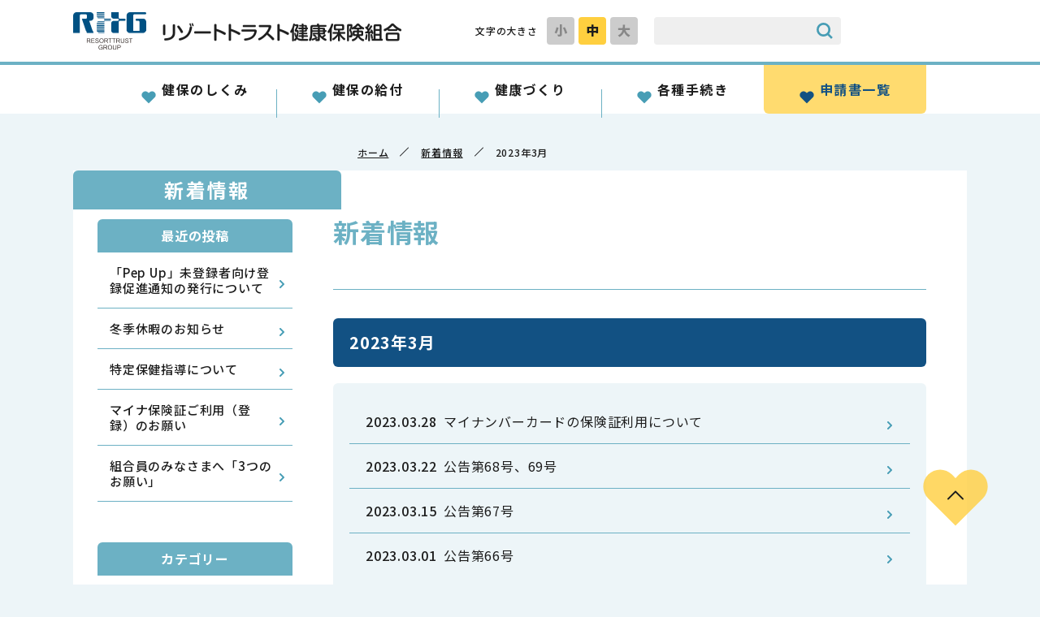

--- FILE ---
content_type: text/html; charset=UTF-8
request_url: https://www.resorttrust-kenpo.or.jp/2023/03
body_size: 6491
content:
<!DOCTYPE html>
<html lang="ja" class="theme-all">
  <head>
    <meta charset="UTF-8">
    <meta http-equiv="X-UA-Compatible" content="IE=Edge">
    <meta name="format-detection" content="telephone=no">
    <meta name="viewport" content="width=device-width">

    <title>2023年3月 | 新着情報 | リゾートトラスト健康保険組合</title>
    <meta name="keywords" content="リゾートトラスト健康保険組合, リゾートトラスト, リゾートトラスト株式会社, 健康保険組合, 健保組合, 健保">
    <meta name="description" content="リゾートトラスト健康保険組合についてのご案内です。">

    <!-- ogp -->
    <meta property="og:type" content="article">
    <meta property="og:title" content="2023年3月 | 新着情報 | リゾートトラスト健康保険組合">
    <meta property="og:url" content="https://www.resorttrust-kenpo.or.jp/2023/03">
    <meta property="og:image" content="https://www.resorttrust-kenpo.or.jp/content/wp-content/themes/original/assets/images/global/ogp.png">
    <meta property="og:description" content="リゾートトラスト健康保険組合についてのご案内です。">
    <meta property="og:site_name" content="リゾートトラスト健康保険組合">
    <meta property="og:locale" content="ja_JP">
    <!-- ogp -->

    <!-- icon -->
    <link rel="icon" type="image/x-icon" href="https://www.resorttrust-kenpo.or.jp/content/wp-content/themes/original/assets/images/global/favicon.ico">
    <link rel="apple-touch-icon" sizes="180x180" href="https://www.resorttrust-kenpo.or.jp/content/wp-content/themes/original/assets/images/global/apple-touch-icon-180x180.png">
    <link rel="icon" type="image/png" sizes="192x192" href="https://www.resorttrust-kenpo.or.jp/content/wp-content/themes/original/assets/images/global/android-chrome-192x192.png">
    <link rel="mask-icon" href="https://www.resorttrust-kenpo.or.jp/content/wp-content/themes/original/assets/images/global/safari-icon.svg" color="#a68455">
    <!-- /icon -->

    <script>
      const HOME_URL = 'https://www.resorttrust-kenpo.or.jp';
      const HOME_DIR = 'https://www.resorttrust-kenpo.or.jp/';
      const ASSETS_DIR = 'https://www.resorttrust-kenpo.or.jp/content/wp-content/themes/original/assets/';
    </script>
    <link rel="stylesheet" media="all" href="https://www.resorttrust-kenpo.or.jp/content/wp-content/themes/original/assets/css/lib/scroll-hint.css">
    <link rel="stylesheet" media="all" href="https://www.resorttrust-kenpo.or.jp/content/wp-content/themes/original/assets/css/global/import.min.css">
    <link rel="stylesheet" media="all" href="https://www.resorttrust-kenpo.or.jp/content/wp-content/themes/original/assets/css/content/override.css">

    <script src="https://www.resorttrust-kenpo.or.jp/content/wp-content/themes/original/assets/js/global/azlib_light.bundle.js"></script>
    <script src="https://www.resorttrust-kenpo.or.jp/content/wp-content/themes/original/assets/js/lib/scroll-hint.min.js"></script>
    <script src="https://www.resorttrust-kenpo.or.jp/content/wp-content/themes/original/assets/js/content/content.js"></script>
    <!-- /default Header Object -->
    <!-- content Header Object -->
            
  <script type="application/ld+json">
    {
      "@context": "http://schema.org",
      "@type": "BreadcrumbList",
      "itemListElement":
      [
        {
          "@type": "ListItem",
          "position": 1,
          "item": {
            "@id": "https://www.resorttrust-kenpo.or.jp/",
            "name": "HOME"
          }
        },
        {
          "@type": "ListItem",
          "position": 2,
          "item": {
            "@id": "https://www.resorttrust-kenpo.or.jp/news",
            "name": "新着情報"
          }
        },


        {
          "@type": "ListItem",
          "position": 3,
          "item": {
            "@id": "https://www.resorttrust-kenpo.or.jp/2023/03",
            "name": "2023年3月"
          }
        }
      ]
    }
  </script>

    <!-- /content Header Object -->
		<!-- Global site tag (gtag.js) - Google Analytics -->
		<script async src="https://www.googletagmanager.com/gtag/js?id=UA-116693756-1"></script>
		<script>
		  window.dataLayer = window.dataLayer || [];
		  function gtag(){dataLayer.push(arguments);}
		  gtag('js', new Date());

		  gtag('config', 'UA-116693756-1');
		</script>
		<!-- /Google Analytics -->
    <meta name='robots' content='max-image-preview:large' />
<link rel='stylesheet' id='wp-block-library-css' href='https://www.resorttrust-kenpo.or.jp/content/wp-includes/css/dist/block-library/style.min.css?ver=6.4.7' type='text/css' media='all' />
<style id='classic-theme-styles-inline-css' type='text/css'>
/*! This file is auto-generated */
.wp-block-button__link{color:#fff;background-color:#32373c;border-radius:9999px;box-shadow:none;text-decoration:none;padding:calc(.667em + 2px) calc(1.333em + 2px);font-size:1.125em}.wp-block-file__button{background:#32373c;color:#fff;text-decoration:none}
</style>
<style id='global-styles-inline-css' type='text/css'>
body{--wp--preset--color--black: #000000;--wp--preset--color--cyan-bluish-gray: #abb8c3;--wp--preset--color--white: #ffffff;--wp--preset--color--pale-pink: #f78da7;--wp--preset--color--vivid-red: #cf2e2e;--wp--preset--color--luminous-vivid-orange: #ff6900;--wp--preset--color--luminous-vivid-amber: #fcb900;--wp--preset--color--light-green-cyan: #7bdcb5;--wp--preset--color--vivid-green-cyan: #00d084;--wp--preset--color--pale-cyan-blue: #8ed1fc;--wp--preset--color--vivid-cyan-blue: #0693e3;--wp--preset--color--vivid-purple: #9b51e0;--wp--preset--gradient--vivid-cyan-blue-to-vivid-purple: linear-gradient(135deg,rgba(6,147,227,1) 0%,rgb(155,81,224) 100%);--wp--preset--gradient--light-green-cyan-to-vivid-green-cyan: linear-gradient(135deg,rgb(122,220,180) 0%,rgb(0,208,130) 100%);--wp--preset--gradient--luminous-vivid-amber-to-luminous-vivid-orange: linear-gradient(135deg,rgba(252,185,0,1) 0%,rgba(255,105,0,1) 100%);--wp--preset--gradient--luminous-vivid-orange-to-vivid-red: linear-gradient(135deg,rgba(255,105,0,1) 0%,rgb(207,46,46) 100%);--wp--preset--gradient--very-light-gray-to-cyan-bluish-gray: linear-gradient(135deg,rgb(238,238,238) 0%,rgb(169,184,195) 100%);--wp--preset--gradient--cool-to-warm-spectrum: linear-gradient(135deg,rgb(74,234,220) 0%,rgb(151,120,209) 20%,rgb(207,42,186) 40%,rgb(238,44,130) 60%,rgb(251,105,98) 80%,rgb(254,248,76) 100%);--wp--preset--gradient--blush-light-purple: linear-gradient(135deg,rgb(255,206,236) 0%,rgb(152,150,240) 100%);--wp--preset--gradient--blush-bordeaux: linear-gradient(135deg,rgb(254,205,165) 0%,rgb(254,45,45) 50%,rgb(107,0,62) 100%);--wp--preset--gradient--luminous-dusk: linear-gradient(135deg,rgb(255,203,112) 0%,rgb(199,81,192) 50%,rgb(65,88,208) 100%);--wp--preset--gradient--pale-ocean: linear-gradient(135deg,rgb(255,245,203) 0%,rgb(182,227,212) 50%,rgb(51,167,181) 100%);--wp--preset--gradient--electric-grass: linear-gradient(135deg,rgb(202,248,128) 0%,rgb(113,206,126) 100%);--wp--preset--gradient--midnight: linear-gradient(135deg,rgb(2,3,129) 0%,rgb(40,116,252) 100%);--wp--preset--font-size--small: 13px;--wp--preset--font-size--medium: 20px;--wp--preset--font-size--large: 36px;--wp--preset--font-size--x-large: 42px;--wp--preset--spacing--20: 0.44rem;--wp--preset--spacing--30: 0.67rem;--wp--preset--spacing--40: 1rem;--wp--preset--spacing--50: 1.5rem;--wp--preset--spacing--60: 2.25rem;--wp--preset--spacing--70: 3.38rem;--wp--preset--spacing--80: 5.06rem;--wp--preset--shadow--natural: 6px 6px 9px rgba(0, 0, 0, 0.2);--wp--preset--shadow--deep: 12px 12px 50px rgba(0, 0, 0, 0.4);--wp--preset--shadow--sharp: 6px 6px 0px rgba(0, 0, 0, 0.2);--wp--preset--shadow--outlined: 6px 6px 0px -3px rgba(255, 255, 255, 1), 6px 6px rgba(0, 0, 0, 1);--wp--preset--shadow--crisp: 6px 6px 0px rgba(0, 0, 0, 1);}:where(.is-layout-flex){gap: 0.5em;}:where(.is-layout-grid){gap: 0.5em;}body .is-layout-flow > .alignleft{float: left;margin-inline-start: 0;margin-inline-end: 2em;}body .is-layout-flow > .alignright{float: right;margin-inline-start: 2em;margin-inline-end: 0;}body .is-layout-flow > .aligncenter{margin-left: auto !important;margin-right: auto !important;}body .is-layout-constrained > .alignleft{float: left;margin-inline-start: 0;margin-inline-end: 2em;}body .is-layout-constrained > .alignright{float: right;margin-inline-start: 2em;margin-inline-end: 0;}body .is-layout-constrained > .aligncenter{margin-left: auto !important;margin-right: auto !important;}body .is-layout-constrained > :where(:not(.alignleft):not(.alignright):not(.alignfull)){max-width: var(--wp--style--global--content-size);margin-left: auto !important;margin-right: auto !important;}body .is-layout-constrained > .alignwide{max-width: var(--wp--style--global--wide-size);}body .is-layout-flex{display: flex;}body .is-layout-flex{flex-wrap: wrap;align-items: center;}body .is-layout-flex > *{margin: 0;}body .is-layout-grid{display: grid;}body .is-layout-grid > *{margin: 0;}:where(.wp-block-columns.is-layout-flex){gap: 2em;}:where(.wp-block-columns.is-layout-grid){gap: 2em;}:where(.wp-block-post-template.is-layout-flex){gap: 1.25em;}:where(.wp-block-post-template.is-layout-grid){gap: 1.25em;}.has-black-color{color: var(--wp--preset--color--black) !important;}.has-cyan-bluish-gray-color{color: var(--wp--preset--color--cyan-bluish-gray) !important;}.has-white-color{color: var(--wp--preset--color--white) !important;}.has-pale-pink-color{color: var(--wp--preset--color--pale-pink) !important;}.has-vivid-red-color{color: var(--wp--preset--color--vivid-red) !important;}.has-luminous-vivid-orange-color{color: var(--wp--preset--color--luminous-vivid-orange) !important;}.has-luminous-vivid-amber-color{color: var(--wp--preset--color--luminous-vivid-amber) !important;}.has-light-green-cyan-color{color: var(--wp--preset--color--light-green-cyan) !important;}.has-vivid-green-cyan-color{color: var(--wp--preset--color--vivid-green-cyan) !important;}.has-pale-cyan-blue-color{color: var(--wp--preset--color--pale-cyan-blue) !important;}.has-vivid-cyan-blue-color{color: var(--wp--preset--color--vivid-cyan-blue) !important;}.has-vivid-purple-color{color: var(--wp--preset--color--vivid-purple) !important;}.has-black-background-color{background-color: var(--wp--preset--color--black) !important;}.has-cyan-bluish-gray-background-color{background-color: var(--wp--preset--color--cyan-bluish-gray) !important;}.has-white-background-color{background-color: var(--wp--preset--color--white) !important;}.has-pale-pink-background-color{background-color: var(--wp--preset--color--pale-pink) !important;}.has-vivid-red-background-color{background-color: var(--wp--preset--color--vivid-red) !important;}.has-luminous-vivid-orange-background-color{background-color: var(--wp--preset--color--luminous-vivid-orange) !important;}.has-luminous-vivid-amber-background-color{background-color: var(--wp--preset--color--luminous-vivid-amber) !important;}.has-light-green-cyan-background-color{background-color: var(--wp--preset--color--light-green-cyan) !important;}.has-vivid-green-cyan-background-color{background-color: var(--wp--preset--color--vivid-green-cyan) !important;}.has-pale-cyan-blue-background-color{background-color: var(--wp--preset--color--pale-cyan-blue) !important;}.has-vivid-cyan-blue-background-color{background-color: var(--wp--preset--color--vivid-cyan-blue) !important;}.has-vivid-purple-background-color{background-color: var(--wp--preset--color--vivid-purple) !important;}.has-black-border-color{border-color: var(--wp--preset--color--black) !important;}.has-cyan-bluish-gray-border-color{border-color: var(--wp--preset--color--cyan-bluish-gray) !important;}.has-white-border-color{border-color: var(--wp--preset--color--white) !important;}.has-pale-pink-border-color{border-color: var(--wp--preset--color--pale-pink) !important;}.has-vivid-red-border-color{border-color: var(--wp--preset--color--vivid-red) !important;}.has-luminous-vivid-orange-border-color{border-color: var(--wp--preset--color--luminous-vivid-orange) !important;}.has-luminous-vivid-amber-border-color{border-color: var(--wp--preset--color--luminous-vivid-amber) !important;}.has-light-green-cyan-border-color{border-color: var(--wp--preset--color--light-green-cyan) !important;}.has-vivid-green-cyan-border-color{border-color: var(--wp--preset--color--vivid-green-cyan) !important;}.has-pale-cyan-blue-border-color{border-color: var(--wp--preset--color--pale-cyan-blue) !important;}.has-vivid-cyan-blue-border-color{border-color: var(--wp--preset--color--vivid-cyan-blue) !important;}.has-vivid-purple-border-color{border-color: var(--wp--preset--color--vivid-purple) !important;}.has-vivid-cyan-blue-to-vivid-purple-gradient-background{background: var(--wp--preset--gradient--vivid-cyan-blue-to-vivid-purple) !important;}.has-light-green-cyan-to-vivid-green-cyan-gradient-background{background: var(--wp--preset--gradient--light-green-cyan-to-vivid-green-cyan) !important;}.has-luminous-vivid-amber-to-luminous-vivid-orange-gradient-background{background: var(--wp--preset--gradient--luminous-vivid-amber-to-luminous-vivid-orange) !important;}.has-luminous-vivid-orange-to-vivid-red-gradient-background{background: var(--wp--preset--gradient--luminous-vivid-orange-to-vivid-red) !important;}.has-very-light-gray-to-cyan-bluish-gray-gradient-background{background: var(--wp--preset--gradient--very-light-gray-to-cyan-bluish-gray) !important;}.has-cool-to-warm-spectrum-gradient-background{background: var(--wp--preset--gradient--cool-to-warm-spectrum) !important;}.has-blush-light-purple-gradient-background{background: var(--wp--preset--gradient--blush-light-purple) !important;}.has-blush-bordeaux-gradient-background{background: var(--wp--preset--gradient--blush-bordeaux) !important;}.has-luminous-dusk-gradient-background{background: var(--wp--preset--gradient--luminous-dusk) !important;}.has-pale-ocean-gradient-background{background: var(--wp--preset--gradient--pale-ocean) !important;}.has-electric-grass-gradient-background{background: var(--wp--preset--gradient--electric-grass) !important;}.has-midnight-gradient-background{background: var(--wp--preset--gradient--midnight) !important;}.has-small-font-size{font-size: var(--wp--preset--font-size--small) !important;}.has-medium-font-size{font-size: var(--wp--preset--font-size--medium) !important;}.has-large-font-size{font-size: var(--wp--preset--font-size--large) !important;}.has-x-large-font-size{font-size: var(--wp--preset--font-size--x-large) !important;}
.wp-block-navigation a:where(:not(.wp-element-button)){color: inherit;}
:where(.wp-block-post-template.is-layout-flex){gap: 1.25em;}:where(.wp-block-post-template.is-layout-grid){gap: 1.25em;}
:where(.wp-block-columns.is-layout-flex){gap: 2em;}:where(.wp-block-columns.is-layout-grid){gap: 2em;}
.wp-block-pullquote{font-size: 1.5em;line-height: 1.6;}
</style>
<link rel="https://api.w.org/" href="https://www.resorttrust-kenpo.or.jp/wp-json/" /><link rel="EditURI" type="application/rsd+xml" title="RSD" href="https://www.resorttrust-kenpo.or.jp/content/xmlrpc.php?rsd" />
<meta name="generator" content="WordPress 6.4.7" />
<link rel="canonical" href="https://www.resorttrust-kenpo.or.jp">
  </head>

  <body class="archive news">
    <div id="wrapper">
      <header id="siteHeader">
        <div class="inner">
                      <span id="siteLogo"><a href="https://www.resorttrust-kenpo.or.jp/">リゾートトラスト健康保険組合</a></span>
          
          <div class="tools">
            <dl id="fontSize">
              <dt class="title">文字の大きさ</dt>
              <dd id="fontS"><button>小</button></dd>
              <dd id="fontM"><button>中</button></dd>
              <dd id="fontL"><button>大</button></dd>
            </dl><!-- /fontSize -->

            <div class="searchVox" id="js-searchVox">
              <form method="get" action="https://www.resorttrust-kenpo.or.jp/">
                <input type="text" name="s" class="keyword" aria-label="サイト内検索のキーワード">
                <input type="submit" class="searchBt" value="サイト内検索">
              </form>
            </div>
          </div><!-- /tools -->
        </div>

                  <div id="gNavWrapper">
            <nav id="gNav">
              <ul>
                                                                        <li class="outline">
                      <a href="https://www.resorttrust-kenpo.or.jp/outline_index">
                                                  <span class="in">健保のしくみ</span>
                                              </a>
                    </li>
                                                                                          <li class="benefit">
                      <a href="https://www.resorttrust-kenpo.or.jp/benefit_index">
                                                  <span class="in">健保の給付</span>
                                              </a>
                    </li>
                                                                                          <li class="health">
                      <a href="https://www.resorttrust-kenpo.or.jp/health_index">
                                                  <span class="in">健康づくり</span>
                                              </a>
                    </li>
                                                                                          <li class="application">
                      <a href="https://www.resorttrust-kenpo.or.jp/application_index">
                                                  <span class="in">各種手続き</span>
                                              </a>
                    </li>
                                                                                          <li class="form">
                      <a href="https://www.resorttrust-kenpo.or.jp/application_index/form">
                                                  <span class="in">申請書一覧</span>
                                              </a>
                    </li>
                                                </ul>
            </nav><!-- /gNav -->
                          <div class="fNav">
                <ul>
                                                                                <li>
                        <a href="https://www.resorttrust-kenpo.or.jp/intro">
                                                      <span class="in">組合案内</span>
                                                  </a>
                      </li>
                                                                                                    <li>
                        <a href="https://www.resorttrust-kenpo.or.jp/access">
                                                      <span class="in">アクセス</span>
                                                  </a>
                      </li>
                                                                                                    <li>
                        <a href="https://www.resorttrust-kenpo.or.jp/policy">
                                                      <span class="in">個人情報保護について</span>
                                                  </a>
                      </li>
                                                                                                    <li>
                        <a href="https://www.resorttrust-kenpo.or.jp/link">
                                                      <span class="in">リンク</span>
                                                  </a>
                      </li>
                                                                                                    <li>
                        <a href="https://www.resorttrust-kenpo.or.jp/sitemap">
                                                      <span class="in">サイトマップ</span>
                                                  </a>
                      </li>
                                                      </ul>
              </div><!-- /fNav -->
                      </div><!-- /gNavWrapper -->

          <button id="gNavOpenerSearch" aria-label="検索ボックスを開く">
            <span><!-- --></span>
            <span><!-- --></span>
          </button><!-- /gNavOpener -->

          <button id="gNavOpener" aria-label="グローバルナビゲーションを開く">
            <span><!-- --></span>
            <span><!-- --></span>
            <span><!-- --></span>
          </button><!-- /gNavOpener -->
              </header><!-- /siteHeader -->

      <div id="container">

<div id="topicPathVox">
  <div class="inner">
    <div class="breadcrumbs">
      <span class="item">
        <a href="https://www.resorttrust-kenpo.or.jp/">ホーム</a>
      </span>
              <span class="item">
          <a href="https://www.resorttrust-kenpo.or.jp/news">新着情報</a>
        </span>
                  <span class="item">
        2023年3月      </span>
    </div>
  </div>
</div><!-- /topicPathVox -->

<div id="content">
  <main id="main">
    <div id="pageTitle">
      <h1>新着情報</h1>
    </div>

    <div id="pageContents">
      <div id="pageBody">
                  <h2 class="headStyle01">2023年3月</h2>
                                  <div class="newsVox">
                                        <article class="entry">
                <a href="https://www.resorttrust-kenpo.or.jp/2023/03281039472352">
                  <time datetime="2023-03-28T10:39:47+09:00">2023.03.28</time>
                  <h2 class="title">
                                          マイナンバーカードの保険証利用について                                      </h2>
                </a>
              </article><!-- /entry -->
                                        <article class="entry">
                <a href="https://www.resorttrust-kenpo.or.jp/2023/03220000212357">
                  <time datetime="2023-03-22T00:00:21+09:00">2023.03.22</time>
                  <h2 class="title">
                                          公告第68号、69号                                      </h2>
                </a>
              </article><!-- /entry -->
                                        <article class="entry">
                <a href="https://www.resorttrust-kenpo.or.jp/2023/03151800292337">
                  <time datetime="2023-03-15T18:00:29+09:00">2023.03.15</time>
                  <h2 class="title">
                                          公告第67号                                      </h2>
                </a>
              </article><!-- /entry -->
                                        <article class="entry">
                <a href="https://www.resorttrust-kenpo.or.jp/2023/03010000452333">
                  <time datetime="2023-03-01T00:00:45+09:00">2023.03.01</time>
                  <h2 class="title">
                                          公告第66号                                      </h2>
                </a>
              </article><!-- /entry -->
                      </div><!-- /newsVox -->
                                  </div><!-- /pageBody -->
    </div><!-- /pageContents -->
  </main>

  <aside id="sidebar">
  <div class="navTtl">
    <span>新着情報</span>
  </div>
  <div class="inner">
    
		
		<h2 class="title"><span>最近の投稿</span></h2><div class="inner">
		<ul>
											<li>
					<a href="https://www.resorttrust-kenpo.or.jp/2025/12251019423687">「Pep Up」未登録者向け登録促進通知の発行について</a>
									</li>
											<li>
					<a href="https://www.resorttrust-kenpo.or.jp/2025/12111508173674">冬季休暇のお知らせ</a>
									</li>
											<li>
					<a href="https://www.resorttrust-kenpo.or.jp/2025/11101710283637">特定保健指導について</a>
									</li>
											<li>
					<a href="https://www.resorttrust-kenpo.or.jp/2025/11071150063629">マイナ保険証ご利用（登録）のお願い</a>
									</li>
											<li>
					<a href="https://www.resorttrust-kenpo.or.jp/2025/11071149453415">組合員のみなさまへ「3つのお願い」</a>
									</li>
					</ul>

		</div>
<h2 class="title"><span>カテゴリー</span></h2><div class="inner">
			<ul>
					<li class="cat-item cat-item-1"><a href="https://www.resorttrust-kenpo.or.jp/category/news">新着情報</a>
</li>
	<li class="cat-item cat-item-34"><a href="https://www.resorttrust-kenpo.or.jp/category/pick-up">Pick Up</a>
</li>
			</ul>

			</div>
<h2 class="title"><span>アーカイブ</span></h2><div class="inner">
			<ul>
					<li><a href='https://www.resorttrust-kenpo.or.jp/2025/12'>2025年12月</a></li>
	<li><a href='https://www.resorttrust-kenpo.or.jp/2025/11'>2025年11月</a></li>
	<li><a href='https://www.resorttrust-kenpo.or.jp/2025/10'>2025年10月</a></li>
	<li><a href='https://www.resorttrust-kenpo.or.jp/2025/09'>2025年9月</a></li>
	<li><a href='https://www.resorttrust-kenpo.or.jp/2025/08'>2025年8月</a></li>
	<li><a href='https://www.resorttrust-kenpo.or.jp/2025/07'>2025年7月</a></li>
	<li><a href='https://www.resorttrust-kenpo.or.jp/2025/05'>2025年5月</a></li>
	<li><a href='https://www.resorttrust-kenpo.or.jp/2025/04'>2025年4月</a></li>
	<li><a href='https://www.resorttrust-kenpo.or.jp/2025/02'>2025年2月</a></li>
	<li><a href='https://www.resorttrust-kenpo.or.jp/2024/12'>2024年12月</a></li>
	<li><a href='https://www.resorttrust-kenpo.or.jp/2024/11'>2024年11月</a></li>
	<li><a href='https://www.resorttrust-kenpo.or.jp/2024/10'>2024年10月</a></li>
	<li><a href='https://www.resorttrust-kenpo.or.jp/2024/09'>2024年9月</a></li>
	<li><a href='https://www.resorttrust-kenpo.or.jp/2024/08'>2024年8月</a></li>
	<li><a href='https://www.resorttrust-kenpo.or.jp/2024/05'>2024年5月</a></li>
	<li><a href='https://www.resorttrust-kenpo.or.jp/2024/04'>2024年4月</a></li>
	<li><a href='https://www.resorttrust-kenpo.or.jp/2024/03'>2024年3月</a></li>
	<li><a href='https://www.resorttrust-kenpo.or.jp/2024/02'>2024年2月</a></li>
	<li><a href='https://www.resorttrust-kenpo.or.jp/2024/01'>2024年1月</a></li>
	<li><a href='https://www.resorttrust-kenpo.or.jp/2023/12'>2023年12月</a></li>
	<li><a href='https://www.resorttrust-kenpo.or.jp/2023/11'>2023年11月</a></li>
	<li><a href='https://www.resorttrust-kenpo.or.jp/2023/09'>2023年9月</a></li>
	<li><a href='https://www.resorttrust-kenpo.or.jp/2023/08'>2023年8月</a></li>
	<li><a href='https://www.resorttrust-kenpo.or.jp/2023/07'>2023年7月</a></li>
	<li><a href='https://www.resorttrust-kenpo.or.jp/2023/05'>2023年5月</a></li>
	<li><a href='https://www.resorttrust-kenpo.or.jp/2023/04'>2023年4月</a></li>
	<li><a href='https://www.resorttrust-kenpo.or.jp/2023/03'>2023年3月</a></li>
	<li><a href='https://www.resorttrust-kenpo.or.jp/2023/02'>2023年2月</a></li>
	<li><a href='https://www.resorttrust-kenpo.or.jp/2023/01'>2023年1月</a></li>
	<li><a href='https://www.resorttrust-kenpo.or.jp/2022/12'>2022年12月</a></li>
	<li><a href='https://www.resorttrust-kenpo.or.jp/2022/11'>2022年11月</a></li>
	<li><a href='https://www.resorttrust-kenpo.or.jp/2022/10'>2022年10月</a></li>
	<li><a href='https://www.resorttrust-kenpo.or.jp/2022/09'>2022年9月</a></li>
	<li><a href='https://www.resorttrust-kenpo.or.jp/2022/08'>2022年8月</a></li>
	<li><a href='https://www.resorttrust-kenpo.or.jp/2022/06'>2022年6月</a></li>
	<li><a href='https://www.resorttrust-kenpo.or.jp/2022/05'>2022年5月</a></li>
	<li><a href='https://www.resorttrust-kenpo.or.jp/2022/04'>2022年4月</a></li>
	<li><a href='https://www.resorttrust-kenpo.or.jp/2022/03'>2022年3月</a></li>
	<li><a href='https://www.resorttrust-kenpo.or.jp/2022/02'>2022年2月</a></li>
	<li><a href='https://www.resorttrust-kenpo.or.jp/2022/01'>2022年1月</a></li>
	<li><a href='https://www.resorttrust-kenpo.or.jp/2021/12'>2021年12月</a></li>
	<li><a href='https://www.resorttrust-kenpo.or.jp/2021/11'>2021年11月</a></li>
	<li><a href='https://www.resorttrust-kenpo.or.jp/2021/10'>2021年10月</a></li>
	<li><a href='https://www.resorttrust-kenpo.or.jp/2021/09'>2021年9月</a></li>
	<li><a href='https://www.resorttrust-kenpo.or.jp/2021/07'>2021年7月</a></li>
	<li><a href='https://www.resorttrust-kenpo.or.jp/2021/05'>2021年5月</a></li>
	<li><a href='https://www.resorttrust-kenpo.or.jp/2021/04'>2021年4月</a></li>
	<li><a href='https://www.resorttrust-kenpo.or.jp/2021/03'>2021年3月</a></li>
	<li><a href='https://www.resorttrust-kenpo.or.jp/2021/02'>2021年2月</a></li>
	<li><a href='https://www.resorttrust-kenpo.or.jp/2021/01'>2021年1月</a></li>
	<li><a href='https://www.resorttrust-kenpo.or.jp/2020/12'>2020年12月</a></li>
	<li><a href='https://www.resorttrust-kenpo.or.jp/2020/10'>2020年10月</a></li>
	<li><a href='https://www.resorttrust-kenpo.or.jp/2020/09'>2020年9月</a></li>
	<li><a href='https://www.resorttrust-kenpo.or.jp/2020/07'>2020年7月</a></li>
	<li><a href='https://www.resorttrust-kenpo.or.jp/2020/06'>2020年6月</a></li>
	<li><a href='https://www.resorttrust-kenpo.or.jp/2020/05'>2020年5月</a></li>
	<li><a href='https://www.resorttrust-kenpo.or.jp/2020/04'>2020年4月</a></li>
	<li><a href='https://www.resorttrust-kenpo.or.jp/2020/03'>2020年3月</a></li>
	<li><a href='https://www.resorttrust-kenpo.or.jp/2020/02'>2020年2月</a></li>
	<li><a href='https://www.resorttrust-kenpo.or.jp/2019/12'>2019年12月</a></li>
	<li><a href='https://www.resorttrust-kenpo.or.jp/2019/11'>2019年11月</a></li>
	<li><a href='https://www.resorttrust-kenpo.or.jp/2019/10'>2019年10月</a></li>
	<li><a href='https://www.resorttrust-kenpo.or.jp/2019/09'>2019年9月</a></li>
	<li><a href='https://www.resorttrust-kenpo.or.jp/2019/05'>2019年5月</a></li>
	<li><a href='https://www.resorttrust-kenpo.or.jp/2019/04'>2019年4月</a></li>
	<li><a href='https://www.resorttrust-kenpo.or.jp/2019/03'>2019年3月</a></li>
	<li><a href='https://www.resorttrust-kenpo.or.jp/2019/02'>2019年2月</a></li>
	<li><a href='https://www.resorttrust-kenpo.or.jp/2019/01'>2019年1月</a></li>
	<li><a href='https://www.resorttrust-kenpo.or.jp/2018/12'>2018年12月</a></li>
	<li><a href='https://www.resorttrust-kenpo.or.jp/2018/10'>2018年10月</a></li>
	<li><a href='https://www.resorttrust-kenpo.or.jp/2018/09'>2018年9月</a></li>
	<li><a href='https://www.resorttrust-kenpo.or.jp/2018/08'>2018年8月</a></li>
	<li><a href='https://www.resorttrust-kenpo.or.jp/2018/07'>2018年7月</a></li>
	<li><a href='https://www.resorttrust-kenpo.or.jp/2018/06'>2018年6月</a></li>
			</ul>

			</div>
  </div>
</aside><!--/sidebar-->
</div><!-- /content -->

      </div><!-- /container -->

      <footer id="siteFooter">
        <div class="inner">
          <div id="js-pageTop">
            <button>PAGE TOP</button>
          </div><!-- /pageTopVox -->

                      <div class="fNav">
              <ul>
                                                                        <li>
                      <a href="https://www.resorttrust-kenpo.or.jp/intro">
                                                  <span class="in">組合案内</span>
                                              </a>
                    </li>
                                                                                          <li>
                      <a href="https://www.resorttrust-kenpo.or.jp/access">
                                                  <span class="in">アクセス</span>
                                              </a>
                    </li>
                                                                                          <li>
                      <a href="https://www.resorttrust-kenpo.or.jp/policy">
                                                  <span class="in">個人情報保護について</span>
                                              </a>
                    </li>
                                                                                          <li>
                      <a href="https://www.resorttrust-kenpo.or.jp/link">
                                                  <span class="in">リンク</span>
                                              </a>
                    </li>
                                                                                          <li>
                      <a href="https://www.resorttrust-kenpo.or.jp/sitemap">
                                                  <span class="in">サイトマップ</span>
                                              </a>
                    </li>
                                                </ul>
            </div><!-- /fNav -->
          
          <div class="outline">
            <div class="outlineInner">
              <p class="name">
                <a href="https://www.resorttrust-kenpo.or.jp/">リゾートトラスト健康保険組合</a>
              </p>
              <p>
                〒460-0008　愛知県名古屋市中区栄2-6-1 <br class="pcDspNone">RT白川ビル<br>
                TEL 052-300-8728　FAX 052-307-6549
              </p>
              <small id="copyright">&copy; 2024 リゾートトラスト健康保険組合</small>
            </div>
          </div>
        </div>
      </footer><!-- /siteFooter -->
    </div><!-- /wrapper -->
          </body>
</html>


--- FILE ---
content_type: text/css
request_url: https://www.resorttrust-kenpo.or.jp/content/wp-content/themes/original/assets/css/global/import.min.css
body_size: 22129
content:
@import"https://fonts.googleapis.com/css2?family=Noto+Sans+JP:wght@400;500;700;900&display=swap";body,h1,h2,h3,h4,h5,h6,p,li,dl,dt,dd,pre,form,blockquote,fieldset,input,address,figure,figcaption,main{margin:0;padding:0}main,article,aside,details,picture,figure,figcaption,footer,header,hgroup,nav,section,summary{display:block}img{vertical-align:middle;border:none;max-width:100%;width:initial;height:initial}img[src$=".svg"]{width:100%;height:auto}h1,h2,h3,h4,h5,h6,caption{font-weight:normal;font-size:100%}address{font-style:normal}table{border-collapse:collapse;border-spacing:0}caption{text-align:left}figcaption{font-size:1.2rem}fieldset{border:none}legend{display:none}input[type=radio],input[type=checkbox],select{vertical-align:middle}input,button,textarea{font-family:"Noto Sans JP",sans-serif}*,*::before,*::after{box-sizing:border-box}a{color:#125183;text-decoration:underline}a:hover,a:active{text-decoration:none}::selection,::-moz-selection{color:#fff;background:#125183}html{font-size:62.5%}.fontS{font-size:55%}.fontM{font-size:62.5%}.fontL{font-size:70%}body{color:#1d1d1d;font-size:1.6rem;font-weight:500;font-family:"Noto Sans JP",sans-serif;letter-spacing:.05em;line-height:1.8;width:100%;background-color:#edf5f8;text-size-adjust:100%;position:relative}#wrapper{width:100%;overflow:hidden;position:relative}#siteHeader{margin-bottom:40px;background-color:#fff}#siteHeader .inner{display:flex;justify-content:space-between;align-items:center;gap:0 5%;max-width:1200px;padding:15px 50px;margin:0 auto}#siteHeader .inner .tools{display:flex;justify-content:end;align-items:center;width:55%}#siteHeader .searchVox{max-width:250px}#siteHeader .searchVox form{display:flex;justify-content:space-between;background-color:#efefef;border-radius:4px}#siteHeader .searchVox form .keyword{font-size:1.6rem;width:calc(100% - 40px);height:34px;padding:0 5px;background-color:rgba(0,0,0,0);border:none}#siteHeader .searchVox form .searchBt{transition:opacity .2s ease-in 0s;cursor:pointer;text-indent:-9999px;width:40px;height:34px;background:rgba(0,0,0,0) url(../../images/global/search.svg) no-repeat center/20px auto;border:none}#siteHeader .searchVox form .searchBt:hover{opacity:.6}@media only screen and (max-width: 767px){#siteHeader .searchVox form .searchBt{transition:none}#siteHeader .searchVox form .searchBt:hover{opacity:1}}#siteLogo{display:block;width:45%;max-width:404px}#siteLogo span,#siteLogo a{display:block;text-indent:-9999px;height:0;padding-top:11.386%;background:url(../../images/global/logo.png) no-repeat center center/cover}#siteLogo a{transition:opacity .2s ease-in 0s;text-decoration:none}#siteLogo a:hover{opacity:.6}@media only screen and (max-width: 767px){#siteLogo a{transition:none}#siteLogo a:hover{opacity:1}}#fontSize{display:flex;align-items:center;margin-right:20px}#fontSize .title{font-size:1.2rem;line-height:1.3;width:6.5em;margin-right:5px}#fontSize dd{width:34px;height:34px;margin:0 0 0 5px}#fontSize dd button{cursor:pointer;display:block;color:#888;font-size:1.6rem;font-weight:900;line-height:29px;text-align:center;text-decoration:none;width:100%;height:100%;background-color:#ccc;border:none;border-radius:4px;transition:color .2s,background-color .2s}#fontSize dd button:hover,#fontSize dd.is-active button{color:#1d1d1d;background-color:#ffcf3f}#gNavWrapper{width:100%;padding:0 20px;border-top:4px solid #6cb1c4}#gNavWrapper .fNav{display:none}#gNav{max-width:1100px;margin:0 auto}#gNav ul{display:flex;justify-content:center;list-style-type:none;padding:0;margin:0 auto}#gNav ul li{width:20%;max-width:200px;position:relative}#gNav ul li:not(:first-child)::before{display:block;content:"";width:1px;height:35px;background-color:#6cb1c4;position:absolute;top:50%;left:0;translate:0 -50%}#gNav ul li a{display:flex;justify-content:center;align-items:center;flex-wrap:wrap;color:#1d1d1d;font-size:1.6rem;font-weight:bold;letter-spacing:.1em;line-height:1.3;text-align:center;text-decoration:none;width:100%;height:100%;padding:20px 0;border-radius:0 0 6px 6px;position:relative;transition:background-color .2s}#gNav ul li a .in{display:inline-block;padding-left:25px;position:relative}#gNav ul li a .in::before{display:block;content:"";width:18px;height:18px;margin-top:1px;background:url("../../images/content/content/ico_heart.svg") no-repeat center/cover;position:absolute;top:50%;left:0;translate:0 -50%}#gNav ul li a .in::after{display:block;content:"";width:100%;height:2px;background-color:#ffdb6f;position:absolute;bottom:-7px;left:50%;translate:-50% 0;opacity:0;transition:opacity .2s}#gNav ul li.form::before{display:none}#gNav ul li.form a{color:#125183;background-color:#ffdb6f}#gNav ul li.form a .in::before{background-image:url("../../images/content/content/ico_heart_db.svg")}#gNav ul li.form a .in::after{background-color:#125183}#gNav ul li.is-active a .in::after{opacity:1}#gNav ul li:hover a{background-color:rgba(255,219,111,.2)}#gNavOpenerSearch{display:none}#gNavOpener{display:none}#topicPathVox{padding-left:350px;max-width:1100px;margin:0 auto 15px auto}#topicPathVox .breadcrumbs{display:flex;justify-content:end;align-items:center;flex-wrap:wrap;text-align:right}#topicPathVox .breadcrumbs a{color:#1d1d1d}#topicPathVox .breadcrumbs .item{display:inline-block;font-size:1.2rem;line-height:1.3;margin-right:5px}#topicPathVox .breadcrumbs .item:not(:last-child){padding-right:30px;margin-right:10px;position:relative}#topicPathVox .breadcrumbs .item:not(:last-child)::after{display:block;content:"";vertical-align:middle;width:1px;height:15px;background-color:#1d1d1d;margin-left:10px;margin-right:10px;position:absolute;top:50%;right:0;transform:translateY(-50%) rotate(45deg)}#container{padding:0 50px}#content{display:flex;justify-content:space-between;flex-wrap:wrap;width:100%;max-width:1100px;padding:30px 50px 50px 30px;margin:0 auto;background-color:#fff;position:relative}#content.full{display:block}#content.full #main{width:auto;max-width:inherit}@media only screen and (max-width: 1023px){#content{display:block}#content #main{width:auto;max-width:inherit}}#main{width:72%;max-width:730px;order:2}body.nosidebar #main{width:100%}#pageTitle{margin-bottom:35px}#pageTitle h1{color:#6cb1c4;font-size:3.2rem;font-weight:bold;line-height:1.3;padding-top:25px;padding-bottom:50px;border-bottom:1px solid #6cb1c4}#pageTitle .description{margin-top:20px}#pageTitle .description p:not(:last-child){margin-bottom:1.5em}#pageTitle .description ul:not(:last-child),#pageTitle .description ol:not(:last-child),#pageTitle .description figure:not(:last-child),#pageTitle .description table:not(:last-child){margin-bottom:1.5em}#pageBody{padding-bottom:1px}#pageBody p:not(:last-child){margin-bottom:1.5em}#pageBody ul:not(:last-child),#pageBody ol:not(:last-child),#pageBody figure:not(:last-child),#pageBody table:not(:last-child){margin-bottom:1.5em}#pageBody table p:not(:last-child),#pageBody dl p:not(:last-child){margin-bottom:1em}#pageBody table ul:not(:last-child),#pageBody table ol:not(:last-child),#pageBody table figure:not(:last-child),#pageBody table table:not(:last-child),#pageBody dl ul:not(:last-child),#pageBody dl ol:not(:last-child),#pageBody dl figure:not(:last-child),#pageBody dl table:not(:last-child){margin-bottom:1em}#pageBody .searchVox{display:flex;justify-content:flex-start;align-items:center;gap:0 50px;width:100%;margin-bottom:50px}#pageBody .searchVox .keywordVox{display:flex;justify-content:space-between;width:40%;background-color:#efefef;border-radius:4px;order:2}#pageBody .searchVox .keywordVox .keyword{font-size:1.6rem;width:calc(100% - 40px);padding:10px;background-color:rgba(0,0,0,0);border:none}#pageBody .searchVox .keywordVox .searchBt{transition:opacity .2s ease-in 0s;cursor:pointer;text-indent:-9999px;width:40px;background:rgba(0,0,0,0) url(../../images/global/search.svg) no-repeat center/20px auto;border:none}#pageBody .searchVox .keywordVox .searchBt:hover{opacity:.6}@media only screen and (max-width: 767px){#pageBody .searchVox .keywordVox .searchBt{transition:none}#pageBody .searchVox .keywordVox .searchBt:hover{opacity:1}}#pageBody .searchVox .postTypeList{display:flex;justify-content:flex-start;align-items:center;gap:0 30px;list-style-type:none;padding:0;margin:0;order:1}#pageBody .searchVox .postTypeList>li input{margin-right:5px}#sidebar{width:24%;max-width:240px}#sidebar .navTtl{color:#fff;font-size:2.4rem;font-weight:bold;letter-spacing:.1em;line-height:1.2;text-align:center;width:330px;padding:10px 20px;background-color:#6cb1c4;border-radius:6px 6px 0 0;position:absolute;top:0;left:0;translate:0 -100%}#sidebar .title{border:none}#sidebar .title:not(:first-child){margin-top:50px}#sidebar .title>span{display:block;color:#fff;font-weight:bold;line-height:1.3;text-align:center;padding:10px;margin-top:30px;background-color:#6cb1c4;border-radius:6px 6px 0 0}#sidebar ul{list-style-type:none;padding:0;margin:0 0 30px 0}#sidebar ul li{border-top:1px solid #6cb1c4;position:relative}#sidebar ul li:last-of-type{border-bottom:1px solid #6cb1c4}#sidebar ul li.icoKey::after{display:none}#sidebar ul li a{position:relative;display:block;color:#1d1d1d;font-size:1.5rem;line-height:1.3;text-decoration:none;padding:15px 25px 15px 15px;transition:background-color .2s}#sidebar ul li a::before{display:block;content:"";width:10px;height:10px;background:url("../../images/content/content/ico_arrow.svg") no-repeat center/cover;position:absolute;top:50%;translate:0 -50%;transition:all .2s ease-in 0s;right:0}#sidebar ul li a::before{right:8px}#sidebar ul li a.icoBlank::before{display:none}#sidebar ul li a.icoBlank::after{position:absolute;top:50%;right:5px;translate:0 -50%}#sidebar ul li.sub{border-top-style:dashed}#sidebar ul li.sub a{padding-left:30px}#sidebar ul li a:hover,#sidebar ul li.is-active a{background-color:#edf5f8}#sidebar ul li a:hover:not(.icoBlank)::after,#sidebar ul li.is-active a:not(.icoBlank)::after{background-image:url("../../images/content/content/ico_arrow_bk.svg")}@media only screen and (max-width: 1023px){#sidebar{width:auto;max-width:100%;margin-top:50px}}#siteFooter .outline{color:#fff;font-size:1.4rem;padding:25px 50px;background-color:#125183}#siteFooter .outline .outlineInner{display:flex;justify-content:space-between;gap:0 30px;max-width:1100px;margin:0 auto}#siteFooter .outline .outlineInner .name a{color:#fff;font-weight:500;text-decoration:none}#siteFooter .outline .outlineInner p:not(.name){margin-right:auto}#siteFooter .outline .outlineInner #copyright{align-self:center;display:block;font-size:1.2rem}#js-pageTop{width:80px;position:fixed;bottom:10%;right:5%;z-index:80}#js-pageTop button{transition:opacity .2s ease-in 0s;cursor:pointer;display:block;text-indent:-9999px;width:100%;height:0;padding-top:87.5%;background:url(../../images/global/pagetop.svg) no-repeat center/contain;border:none}#js-pageTop button:hover{opacity:.6}@media only screen and (max-width: 767px){#js-pageTop button{transition:none}#js-pageTop button:hover{opacity:1}}.fNav{padding:0 50px}.fNav>ul{display:flex;justify-content:center;flex-wrap:wrap;gap:15px;list-style-type:none;width:100%;max-width:1100px;padding:25px 0;margin:0 auto;background-color:#fff}.fNav>ul>li a{display:inline-block;color:#1d1d1d;font-size:1.5rem;line-height:1.3;text-align:center;text-decoration:none;padding:15px 10px;min-width:160px;border-radius:6px;box-shadow:0 0 6px rgba(0,0,0,.1);transition:background-color .2s}.fNav>ul>li a .in{display:inline-block;padding-left:25px;position:relative}.fNav>ul>li a .in::before{display:block;content:"";width:18px;height:18px;margin-top:1px;background:url("../../images/content/content/ico_heart_y.svg") no-repeat center/cover;position:absolute;top:50%;left:0;translate:0 -50%}.fNav>ul>li a:hover{background-color:rgba(255,219,111,.2)}@media only screen and (max-width: 767px){body{min-width:inherit;scroll-padding-top:70px}body.toolbarFlg #siteHeader{top:46px}body.toolbarFlg #siteHeader .inner .tools{top:116px}body.toolbarFlg #gNavWrapper{height:calc(100vh - 116px);top:116px}body.toolbarFlg #js-searchVox{top:116px}body.toolbarFlg #wpadminbar{position:fixed}#wrapper{padding-top:70px}#siteHeader{width:100%;margin-bottom:0;position:fixed;top:0;left:0;z-index:100}#siteHeader .inner{width:100%;height:70px;border-bottom:4px solid #6cb1c4;padding:10px 15px}#siteHeader .inner .tools{display:none;width:100%;position:fixed;top:70px;left:0;z-index:100}#siteHeader .searchVox{max-width:100%;padding:10px 20px;background-color:#fff}#siteHeader .searchVox form{border-radius:5px}#siteHeader .searchVox form .keyword{width:calc(100% - 55px);height:45px}#siteHeader .searchVox form .searchBt{width:55px;height:45px;background-size:28px auto}body.is-searchOpen #siteHeader .inner .tools{display:block}#siteLogo{width:60%;max-width:191px}#siteLogo span,#siteLogo a{padding-top:19.895%;background-image:url("../../images/global/logo-sp.png")}#fontSize{display:none}#gNavWrapper{display:none;justify-content:center;align-content:space-between;flex-wrap:wrap;gap:30px 0;width:100%;height:calc(100vh - 70px);padding:20px 30px 30px 30px;background-color:#fff;border-top:none;position:fixed;top:70px;left:0;z-index:100;overflow-y:auto}#gNavWrapper .fNav{display:block}#gNav{width:100%}#gNav ul{display:block}#gNav ul li{width:100%;max-width:100%}#gNav ul li:not(:first-child)::before{display:none}#gNav ul li a{font-size:1.8rem;text-align:left;border-radius:6px}#gNav ul li a .in{min-width:8em}#gNav ul li a .in::after{display:block;content:"";width:100%;height:2px;background-color:#ffdb6f;position:absolute;bottom:-7px;left:50%;translate:-50% 0;opacity:0;transition:opacity .2s}body.is-navOpen #gNavWrapper{display:flex}#gNavOpenerSearch{cursor:pointer;display:block;width:66px;height:66px;background:rgba(0,0,0,0) url("../../images/global/search.svg") no-repeat center/30px auto;border:none;position:absolute;top:0;right:66px}#gNavOpenerSearch span{width:26px;height:3px;background-color:#6cb1c4;margin-left:-13px;position:absolute;left:50%;top:50%;transition:.4s;opacity:0}#gNavOpenerSearch.is-searchOpen{background:none}#gNavOpenerSearch.is-searchOpen span{opacity:1}#gNavOpenerSearch.is-searchOpen span:nth-child(1){transform:rotate(-45deg)}#gNavOpenerSearch.is-searchOpen span:nth-child(2){transform:rotate(45deg)}#gNavOpener{cursor:pointer;display:block;width:66px;height:66px;background-color:rgba(0,0,0,0);border:none;position:absolute;top:0;right:0}#gNavOpener span{width:18px;height:3px;background-color:#6cb1c4;margin-left:-9px;position:absolute;left:50%;top:50%;transition:.4s;transform:rotate(0deg)}#gNavOpener span:nth-child(1){transform:translateY(-10px)}#gNavOpener span:nth-child(3){transform:translateY(10px)}#gNavOpener.is-navOpen span{width:26px;margin-left:-13px}#gNavOpener.is-navOpen span:nth-child(2){opacity:0}#gNavOpener.is-navOpen span:nth-child(1){transform:rotate(-45deg)}#gNavOpener.is-navOpen span:nth-child(3){transform:rotate(45deg)}#topicPathVox{display:none}#container{padding:55px 15px 0 15px}#content{display:block;padding:35px 15px 0 15px}#main{width:auto;max-width:inherit}#pageTitle{margin-bottom:35px}#pageTitle h1{font-size:2.8rem;padding-top:0;padding-bottom:40px}#pageBody .searchVox{display:block}#pageBody .searchVox .keywordVox{width:100%;margin-bottom:15px}#pageBody .searchVox .postTypeList{gap:0 15px}#sidebar{padding-bottom:1px;margin-top:70px}#sidebar .navTtl{font-size:1.8rem;width:210px}#sidebar ul li a{font-size:1.6rem}#siteFooter .fNav{padding:0 15px}#siteFooter .fNav>ul{padding:5px 15px 35px 15px}#siteFooter .outline{font-size:1.5rem;line-height:1.3;padding:20px 15px}#siteFooter .outline .outlineInner{display:block}#siteFooter .outline .outlineInner .name{margin-bottom:10px}#siteFooter .outline .outlineInner #copyright{font-size:1.4rem;margin-top:20px}#js-pageTop{width:50px;bottom:3%;right:2%}.fNav{width:100%;padding:0}.fNav>ul{justify-content:space-between;gap:10px 0;padding:0}.fNav>ul>li{width:48%}.fNav>ul>li a{display:flex;justify-content:center;align-items:center;font-size:1.3rem;height:100%;padding:10px;min-width:initial}.fNav>ul>li a .in{padding-left:20px}.fNav>ul>li a .in::before{width:15px;height:15px}.fNav>ul>li a:hover{background-color:rgba(255,219,111,.2)}}.clearfix:after{content:".";display:block;height:0;clear:both;visibility:hidden}.clearfix{display:inline-block}* html .clearfix{height:1%}.clearfix{display:block}.wsN{white-space:nowrap}.wrBW{word-wrap:break-word}.cWhite{color:#fff}.cBlue{color:#016bb5}.cRed{color:#e4050b}.cGray{color:#666}.cYellow{color:#ff0}.decUline{text-decoration:underline}.decNone{text-decoration:none}.s70{font-size:70%}.s80{font-size:80%}.s90{font-size:90%}.s100{font-size:100%}.s110{font-size:110%}.s120{font-size:120%}.s130{font-size:130%}.s140{font-size:140%}.s150{font-size:150%}.s160{font-size:160%}.s170{font-size:170%}.s180{font-size:180%}.s190{font-size:190%}.s200{font-size:200%}.fwN{font-weight:normal}.fwB{font-weight:bold}.lh0-5{line-height:.5}.lh1{line-height:1}.lh1-1{line-height:1.1}.lh1-2{line-height:1.2}.lh1-5{line-height:1.5}.lh2{line-height:2}.mA{margin:0 auto !important}.mLA{margin-left:auto !important}.mRA{margin-right:auto !important}.m0{margin:0 !important}.m3{margin:3px !important}.m5{margin:5px !important}.m10{margin:10px !important}.m15{margin:15px !important}.m20{margin:20px !important}.m25{margin:25px !important}.m30{margin:30px !important}.m35{margin:35px !important}.m40{margin:40px !important}.m45{margin:45px !important}.m50{margin:50px !important}.mT0{margin-top:0px !important}.mT5{margin-top:5px !important}.mT10{margin-top:10px !important}.mT15{margin-top:15px !important}.mT20{margin-top:20px !important}.mT25{margin-top:25px !important}.mT30{margin-top:30px !important}.mT35{margin-top:35px !important}.mT40{margin-top:40px !important}.mT45{margin-top:45px !important}.mT50{margin-top:50px !important}.mR0{margin-right:0px !important}.mB3{margin-right:3px !important}.mR5{margin-right:5px !important}.mR10{margin-right:10px !important}.mR15{margin-right:15px !important}.mR20{margin-right:20px !important}.mR25{margin-right:25px !important}.mR30{margin-right:30px !important}.mR35{margin-right:35px !important}.mR40{margin-right:40px !important}.mR45{margin-right:45px !important}.mR50{margin-right:50px !important}.mR60{margin-right:60px !important}.mR70{margin-right:70px !important}.mR100{margin-right:100px !important}.mR110{margin-right:110px !important}.mR120{margin-right:120px !important}.mR130{margin-right:130px !important}.mR140{margin-right:140px !important}.mR150{margin-right:150px !important}.mR160{margin-right:160px !important}.mR170{margin-right:170px !important}.mR180{margin-right:180px !important}.mR190{margin-right:190px !important}.mR200{margin-right:200px !important}.mR210{margin-right:210px !important}.mR220{margin-right:220px !important}.mR230{margin-right:230px !important}.mR240{margin-right:240px !important}.mR250{margin-right:250px !important}.mR260{margin-right:260px !important}.mR280{margin-right:280px !important}.mR300{margin-right:300px !important}.mB0{margin-bottom:0px !important}.mB3{margin-bottom:3px !important}.mB5{margin-bottom:5px !important}.mB10{margin-bottom:10px !important}.mB15{margin-bottom:15px !important}.mB20{margin-bottom:20px !important}.mB25{margin-bottom:25px !important}.mB30{margin-bottom:30px !important}.mB35{margin-bottom:35px !important}.mB40{margin-bottom:40px !important}.mB45{margin-bottom:45px !important}.mB50{margin-bottom:50px !important}.mL0{margin-left:0px !important}.mL5{margin-left:5px !important}.mL1em{margin-left:1em !important}.mL10{margin-left:10px !important}.mL15{margin-left:15px !important}.mL20{margin-left:20px !important}.mL25{margin-left:25px !important}.mL30{margin-left:30px !important}.mL35{margin-left:35px !important}.mL40{margin-left:40px !important}.mL45{margin-left:45px !important}.mL50{margin-left:50px !important}.mL55{margin-left:55px !important}.mL60{margin-left:60px !important}.mL70{margin-left:70px !important}.mL80{margin-left:80px !important}.mL85{margin-left:85px !important}.mL105{margin-left:105px !important}.mL110{margin-left:110px !important}.mL115{margin-left:115px !important}.mL120{margin-left:120px !important}.mL130{margin-left:130px !important}.mL140{margin-left:140px !important}.mL150{margin-left:150px !important}.mL170{margin-left:170px !important}.mL200{margin-left:200px !important}.mL225{margin-left:225px !important}.mL270{margin-left:270px !important}.p0{padding:0 !important}.p3{padding:3px !important}.p5{padding:5px !important}.p10{padding:10px !important}.p15{padding:15px !important}.p20{padding:20px !important}.p25{padding:25px !important}.p30{padding:30px !important}.p35{padding:35px !important}.p40{padding:40px !important}.p45{padding:45px !important}.p50{padding:50px !important}.pT0{padding-top:0px !important}.pT2{padding-top:2px !important}.pT3{padding-top:3px !important}.pT5{padding-top:5px !important}.pT10{padding-top:10px !important}.pT15{padding-top:15px !important}.pT20{padding-top:20px !important}.pT25{padding-top:25px !important}.pT30{padding-top:30px !important}.pT35{padding-top:35px !important}.pT40{padding-top:40px !important}.pT45{padding-top:45px !important}.pT50{padding-top:50px !important}.pT80{padding-top:80px !important}.pT100{padding-top:100px !important}.pR0{padding-right:0px !important}.pR5{padding-right:5px !important}.pR10{padding-right:10px !important}.pR15{padding-right:15px !important}.pR20{padding-right:20px !important}.pR25{padding-right:25px !important}.pR30{padding-right:30px !important}.pR35{padding-right:35px !important}.pR40{padding-right:40px !important}.pR45{padding-right:45px !important}.pR50{padding-right:50px !important}.pB0{padding-bottom:0px !important}.pB5{padding-bottom:5px !important}.pB10{padding-bottom:10px !important}.pB15{padding-bottom:15px !important}.pB20{padding-bottom:20px !important}.pB25{padding-bottom:25px !important}.pB30{padding-bottom:30px !important}.pB35{padding-bottom:35px !important}.pB40{padding-bottom:40px !important}.pB45{padding-bottom:45px !important}.pB50{padding-bottom:50px !important}.pL0{padding-left:0px !important}.pL5{padding-left:5px !important}.pL10{padding-left:10px !important}.pL15{padding-left:15px !important}.pL20{padding-left:20px !important}.pL25{padding-left:25px !important}.pL30{padding-left:30px !important}.pL35{padding-left:35px !important}.pL40{padding-left:40px !important}.pL45{padding-left:45px !important}.pL50{padding-left:50px !important}.fLeft{float:left}.fRight{float:right}.fClear{clear:both}.fClearL{clear:left}.fClearR{clear:right}.fN{float:none}.posRel{position:relative}.posAbs{position:absolute}.posT0R0{right:0px;top:0px}.ofHidden{overflow:hidden}.ofAuto{overflow:auto}.ofVisible{overflow:visible}.dspInline{display:inline}.dspBlock{display:block}.dspInlBlock{display:inline-block}.dspNone{display:none}.alignLeft{text-align:left !important}.alignCenter{text-align:center !important}.alignRight{text-align:right !important}.valignTop{vertical-align:top}.valignMiddle{vertical-align:middle}.valignBottom{vertical-align:bottom}.valignTextBottom{vertical-align:text-bottom}.valignSuper{vertical-align:super}.w5{width:5px}.w10em{width:10em}.w10p{width:10%}.w15p{width:15%}.w20p{width:20%}.w25p{width:25%}.w30p{width:30%}.w30{width:30px}.w40p{width:40%}.w40{width:40px}.w50{width:50px}.w60{width:60px}.w70{width:70px}.w80{width:80px}.w90{width:90px}.w98p{width:98%}.w99p{width:99%}.w100{width:100px}.w100p{width:100%}.h1p{height:1%}.z1{zoom:1}.listTypeNone{list-style-type:none}.listInside{list-style-position:inside}.listOutside{list-style-position:outside}.listTypeDisc{list-style-type:disc}.listTypeSquare{list-style-type:square}.listTypeCircle{list-style-type:circle}.listTypeNum{padding-left:0px;margin-left:0px;margin-top:0px}.listTypeNum li{list-style-type:none;padding:0px 0px 0px 20px}.listNumParentheses{list-style-type:none;list-style-position:inside}.listNumParentheses li{counter-increment:cnt}.listNumParentheses li:before{display:marker;content:"(" counter(cnt) ")"}.bgFFFFFF{background-color:#fff}.bgE6ECE8{background-color:#e6ece8}.bgF0F0DC{background-color:#f0f0dc}.bgF0EFEE{background-color:#f0efee}.bgEBE6E1{background-color:#ebe6e1}.bgC9C9C9{background-color:#c9c9c9}.bdr1s999{border:1px solid #999}.bdr1sCCC{border:1px solid #ccc}.bdr1sBBB{border:1px solid #bbb}.bdr1s5B5B5B{border:1px solid #5b5b5b}.bdr1do444444{border:1px dotted #444}.bdrTn{border-top:none !important}.bdrRn{border-right:none !important}.bdrBn{border-bottom:none !important}.bdrLn{border-left:none !important}.bdrN{border:none !important}.bdrTop{border-right:none !important;border-bottom:none !important;border-left:none !important}.bdrRight{border-top:none !important;border-bottom:none !important;border-left:none !important}.bdrBottom{border-top:none !important;border-right:none !important;border-left:none !important}.bdrLeft{border-top:none !important;border-right:none !important;border-bottom:none !important}.tim1em{text-indent:-1em}.ti1em{text-indent:1em}.csrPtr{cursor:pointer}.bdrRad3{-webkit-border-radius:3px;-moz-border-radius:3px;-ms-border-radius:3px;-o-border-radius:3px;border-radius:3px}.bdrRad5{-webkit-border-radius:5px;-moz-border-radius:5px;-ms-border-radius:5px;-o-border-radius:5px;border-radius:5px}.wbBrkA{word-break:break-all}.w20p{width:20%}.w30p{width:30%}.w40p{width:40%}.w50p{width:50%}.w60p{width:60%}.w70p{width:70%}.w80p{width:80%}.w90p{width:90%}.w25p{width:25%}.w35p{width:35%}.w45p{width:45%}.w55p{width:55%}.w65p{width:65%}.w75p{width:75%}.w85p{width:85%}.w95p{width:95%}.w33p{width:33%}.w48p{width:48%}.w49p{width:49%}.w50{width:50px}.w60{width:60px}.w70{width:70px}.w80{width:80px}.w90{width:90px}.w100{width:100px}.w110{width:110px}.w120{width:120px}.w130{width:130px}.w140{width:140px}.w150{width:150px}.w160{width:160px}.w170{width:170px}.w180{width:180px}.w190{width:190px}.w200{width:200px}.w210{width:210px}.w220{width:220px}.w230{width:230px}.w240{width:240px}.w250{width:250px}.w260{width:260px}.w270{width:270px}.w280{width:280px}.w290{width:290px}.w300{width:300px}.w310{width:310px}.w320{width:320px}.w330{width:330px}.w340{width:340px}.w350{width:350px}.w360{width:360px}.w370{width:370px}.w380{width:380px}.w390{width:390px}.w400{width:400px}.w410{width:410px}.w420{width:420px}.w430{width:430px}.w440{width:440px}.w450{width:450px}.w460{width:460px}.w470{width:470px}.w480{width:480px}.w490{width:490px}.w500{width:500px}.w1em{width:1em}.w2em{width:2em}.w3em{width:3em}.w4em{width:4em}.w5em{width:5em}.w6em{width:6em}.w7em{width:7em}.w8em{width:8em}.w9em{width:9em}.w10em{width:10em}.w11em{width:11em}.w12em{width:12em}.w13em{width:13em}.w14em{width:14em}.w15em{width:15em}.w16em{width:16em}.w17em{width:17em}.w18em{width:18em}.w19em{width:19em}.w20em{width:20em}.contentWidth{width:1100px;margin:0 auto}.mL1em{margin-left:1em}.mL2em{margin-left:2em}.mL3em{margin-left:3em}.mL4em{margin-left:4em}.mL5em{margin-left:5em}.mL6em{margin-left:6em}.mL7em{margin-left:7em}.mL8em{margin-left:8em}.mL1hem{margin-left:1.5em}.mL2hem{margin-left:2.5em}.mL3hem{margin-left:3.5em}.mL4hem{margin-left:4.5em}.mL5hem{margin-left:5.5em}.mL6hem{margin-left:6.5em}.mL7hem{margin-left:7.5em}.mL8hem{margin-left:8.5em}.mB60{margin-bottom:60px}.mB70{margin-bottom:70px}.mB80{margin-bottom:80px}.s0-8r{font-size:.8rem}.s1-0r{font-size:1.0rem}.s1-1r{font-size:1.1rem}.s1-2r{font-size:1.2rem}.s1-3r{font-size:1.3rem}.s1-4r{font-size:1.4rem}.s1-5r{font-size:1.5rem}.s1-6r{font-size:1.6rem}.s1-7r{font-size:1.7rem}.s1-8r{font-size:1.8rem}.s1-9r{font-size:1.9rem}.s2-0r{font-size:2.0rem}.s2-1r{font-size:2.1rem}.s2-2r{font-size:2.2rem}.s2-3r{font-size:2.3rem}.s2-4r{font-size:2.4rem}.s2-5r{font-size:2.5rem}.s2-6r{font-size:2.6rem}.s2-7r{font-size:2.7rem}.s2-8r{font-size:2.8rem}.s2-9r{font-size:2.9rem}.s3-0r{font-size:3.0rem}.s3-1r{font-size:3.1rem}.s3-2r{font-size:3.2rem}.s3-3r{font-size:3.3rem}.s3-4r{font-size:3.4rem}.s3-5r{font-size:3.5rem}.s3-6r{font-size:3.6rem}.s3-7r{font-size:3.7rem}.s3-8r{font-size:3.8rem}.s3-9r{font-size:3.9rem}.s4-0r{font-size:4rem}.s5-0r{font-size:5rem}.note{font-size:1.3rem}.copyTxt{font-size:1.8rem;font-weight:bold;margin-bottom:15px !important}.numVox{display:inline-block;color:#fff;font-size:1.8rem;font-weight:bold;font-family:"Noto Sans JP",sans-serif;line-height:30px;text-align:center;width:30px;height:30px;margin:0 5px;background-color:#125183;border-radius:30px}.headStyle01,#pageBody h5:not(.title):not(.columnTitle).headStyle01,#pageBody h4:not(.title):not(.columnTitle).headStyle01,#pageBody h3:not(.title):not(.columnTitle).headStyle01,#pageBody h2:not(.title):not(.columnTitle),.headStyle02,#pageBody h5:not(.title):not(.columnTitle).headStyle02,#pageBody h4:not(.title):not(.columnTitle).headStyle02,#pageBody h3:not(.title):not(.columnTitle),#pageBody h2:not(.title):not(.columnTitle).headStyle02,.headStyle03,#pageBody h5:not(.title):not(.columnTitle).headStyle03,#pageBody h4:not(.title):not(.columnTitle),#pageBody h3:not(.title):not(.columnTitle).headStyle03,#pageBody h2:not(.title):not(.columnTitle).headStyle03,.headStyle04,#pageBody h5:not(.title):not(.columnTitle),#pageBody h4:not(.title):not(.columnTitle).headStyle04,#pageBody h3:not(.title):not(.columnTitle).headStyle04,#pageBody h2:not(.title):not(.columnTitle).headStyle04,.headStyle05,#pageBody h5:not(.title):not(.columnTitle).headStyle05,#pageBody h4:not(.title):not(.columnTitle).headStyle05,#pageBody h3:not(.title):not(.columnTitle).headStyle05,#pageBody h2:not(.title):not(.columnTitle).headStyle05{font-weight:bold;line-height:1.5;text-align:left;padding:0;margin:0 auto;background:rgba(0,0,0,0);border:none;border-radius:0}.headStyle01::before,#pageBody h5.headStyle01:not(.title):not(.columnTitle)::before,#pageBody h4.headStyle01:not(.title):not(.columnTitle)::before,#pageBody h3.headStyle01:not(.title):not(.columnTitle)::before,#pageBody h2:not(.title):not(.columnTitle)::before,.headStyle01::after,#pageBody h5.headStyle01:not(.title):not(.columnTitle)::after,#pageBody h4.headStyle01:not(.title):not(.columnTitle)::after,#pageBody h3.headStyle01:not(.title):not(.columnTitle)::after,#pageBody h2:not(.title):not(.columnTitle)::after,.headStyle02::before,#pageBody h5.headStyle02:not(.title):not(.columnTitle)::before,#pageBody h4.headStyle02:not(.title):not(.columnTitle)::before,#pageBody h3:not(.title):not(.columnTitle)::before,#pageBody h2.headStyle02:not(.title):not(.columnTitle)::before,.headStyle02::after,#pageBody h5.headStyle02:not(.title):not(.columnTitle)::after,#pageBody h4.headStyle02:not(.title):not(.columnTitle)::after,#pageBody h3:not(.title):not(.columnTitle)::after,#pageBody h2.headStyle02:not(.title):not(.columnTitle)::after,.headStyle03::before,#pageBody h5.headStyle03:not(.title):not(.columnTitle)::before,#pageBody h4:not(.title):not(.columnTitle)::before,#pageBody h3.headStyle03:not(.title):not(.columnTitle)::before,#pageBody h2.headStyle03:not(.title):not(.columnTitle)::before,.headStyle03::after,#pageBody h5.headStyle03:not(.title):not(.columnTitle)::after,#pageBody h4:not(.title):not(.columnTitle)::after,#pageBody h3.headStyle03:not(.title):not(.columnTitle)::after,#pageBody h2.headStyle03:not(.title):not(.columnTitle)::after,.headStyle04::before,#pageBody h5:not(.title):not(.columnTitle)::before,#pageBody h4.headStyle04:not(.title):not(.columnTitle)::before,#pageBody h3.headStyle04:not(.title):not(.columnTitle)::before,#pageBody h2.headStyle04:not(.title):not(.columnTitle)::before,.headStyle04::after,#pageBody h5:not(.title):not(.columnTitle)::after,#pageBody h4.headStyle04:not(.title):not(.columnTitle)::after,#pageBody h3.headStyle04:not(.title):not(.columnTitle)::after,#pageBody h2.headStyle04:not(.title):not(.columnTitle)::after,.headStyle05::before,#pageBody h5.headStyle05:not(.title):not(.columnTitle)::before,#pageBody h4.headStyle05:not(.title):not(.columnTitle)::before,#pageBody h3.headStyle05:not(.title):not(.columnTitle)::before,#pageBody h2.headStyle05:not(.title):not(.columnTitle)::before,.headStyle05::after,#pageBody h5.headStyle05:not(.title):not(.columnTitle)::after,#pageBody h4.headStyle05:not(.title):not(.columnTitle)::after,#pageBody h3.headStyle05:not(.title):not(.columnTitle)::after,#pageBody h2.headStyle05:not(.title):not(.columnTitle)::after{display:none;width:initial;height:initial;background:rgba(0,0,0,0);border:none}.headStyle01,#pageBody h5:not(.title):not(.columnTitle).headStyle01,#pageBody h4:not(.title):not(.columnTitle).headStyle01,#pageBody h3:not(.title):not(.columnTitle).headStyle01,#pageBody h2:not(.title):not(.columnTitle){color:#fff;font-size:2rem;padding:15px 20px;margin-bottom:20px;background:#125183;border-radius:6px}.headStyle01:not(:first-child),#pageBody h5.headStyle01:not(:first-child):not(.title):not(.columnTitle),#pageBody h4.headStyle01:not(:first-child):not(.title):not(.columnTitle),#pageBody h3.headStyle01:not(:first-child):not(.title):not(.columnTitle),#pageBody h2:not(:first-child):not(.title):not(.columnTitle){margin-top:80px}.headStyle01 a,#pageBody h5:not(.title):not(.columnTitle).headStyle01 a,#pageBody h4:not(.title):not(.columnTitle).headStyle01 a,#pageBody h3:not(.title):not(.columnTitle).headStyle01 a,#pageBody h2:not(.title):not(.columnTitle) a{color:#fff}.headStyle01 .small,#pageBody h5:not(.title):not(.columnTitle).headStyle01 .small,#pageBody h4:not(.title):not(.columnTitle).headStyle01 .small,#pageBody h3:not(.title):not(.columnTitle).headStyle01 .small,#pageBody h2:not(.title):not(.columnTitle) .small{font-size:1.8rem}.headStyle02,#pageBody h5:not(.title):not(.columnTitle).headStyle02,#pageBody h4:not(.title):not(.columnTitle).headStyle02,#pageBody h3:not(.title):not(.columnTitle),#pageBody h2:not(.title):not(.columnTitle).headStyle02{color:#6cb1c4;font-size:2rem;letter-spacing:.05em;padding:10px 0 10px 15px;margin-bottom:20px;border-left:10px solid #6cb1c4}.headStyle02:not(:first-child),#pageBody h5.headStyle02:not(:first-child):not(.title):not(.columnTitle),#pageBody h4.headStyle02:not(:first-child):not(.title):not(.columnTitle),#pageBody h3:not(:first-child):not(.title):not(.columnTitle),#pageBody h2.headStyle02:not(:first-child):not(.title):not(.columnTitle){margin-top:40px}.headStyle03,#pageBody h5:not(.title):not(.columnTitle).headStyle03,#pageBody h4:not(.title):not(.columnTitle),#pageBody h3:not(.title):not(.columnTitle).headStyle03,#pageBody h2:not(.title):not(.columnTitle).headStyle03{color:#6cb1c4;font-size:1.8rem;letter-spacing:.05em;padding-left:30px;margin-bottom:20px;position:relative}.headStyle03:not(:first-child),#pageBody h5.headStyle03:not(:first-child):not(.title):not(.columnTitle),#pageBody h4:not(:first-child):not(.title):not(.columnTitle),#pageBody h3.headStyle03:not(:first-child):not(.title):not(.columnTitle),#pageBody h2.headStyle03:not(:first-child):not(.title):not(.columnTitle){margin-top:30px}.headStyle03::before,#pageBody h5.headStyle03:not(.title):not(.columnTitle)::before,#pageBody h4:not(.title):not(.columnTitle)::before,#pageBody h3.headStyle03:not(.title):not(.columnTitle)::before,#pageBody h2.headStyle03:not(.title):not(.columnTitle)::before{display:block;content:"";width:22px;height:22px;background-color:#6cb1c4;border-radius:10em;position:absolute;top:.25em;left:0}.headStyle04,#pageBody h5:not(.title):not(.columnTitle),#pageBody h4:not(.title):not(.columnTitle).headStyle04,#pageBody h3:not(.title):not(.columnTitle).headStyle04,#pageBody h2:not(.title):not(.columnTitle).headStyle04{color:#125183;font-size:1.8rem;letter-spacing:.05em;margin-bottom:5px}.headStyle04:not(:first-child),#pageBody h5:not(:first-child):not(.title):not(.columnTitle),#pageBody h4.headStyle04:not(:first-child):not(.title):not(.columnTitle),#pageBody h3.headStyle04:not(:first-child):not(.title):not(.columnTitle),#pageBody h2.headStyle04:not(:first-child):not(.title):not(.columnTitle){margin-top:30px}.headStyle05,#pageBody h5:not(.title):not(.columnTitle).headStyle05,#pageBody h4:not(.title):not(.columnTitle).headStyle05,#pageBody h3:not(.title):not(.columnTitle).headStyle05,#pageBody h2:not(.title):not(.columnTitle).headStyle05{font-size:1.8rem;letter-spacing:.05em;margin-bottom:10px}.listStyle01,#pageBody ul.listSpace,#pageBody ul:not([class]){list-style-type:disc;padding:0 0 0 20px;margin:0}.listStyle02{list-style-type:none;padding:0;margin:0}.listStyle03,#pageBody ol.listSpace,#pageBody ol:not([class]){list-style-type:decimal;padding:0 0 0 2em;margin:0}.listStyle04{list-style-type:none;padding:0;margin:0}.listStyle04>li{position:relative;padding-left:15px}.listStyle04>li::before{display:block;content:"";width:rightpx;height:rightpx;background:url("../../images/content/content/ico_arrow.svg") no-repeat center/cover;position:absolute;top:50%;translate:0 -50%;transition:all .2s ease-in 0s}.listStyle04>li:not(:last-of-type){margin-bottom:10px}.listStyle04>li::before{top:.8em}.listStyle05{counter-reset:cnt;list-style-type:none !important;padding:0 !important;margin:0}.listStyle05>li{padding-left:2em;position:relative}.listStyle05>li::marker{display:none}.listStyle05>li::before{counter-increment:cnt;content:"(" counter(cnt) ")";position:absolute;top:0;left:0}.listSpace>li:not(:last-child){margin-bottom:1.5em}.dlList01{display:flex;justify-content:space-between;border:1px solid #6cb1c4;border-radius:5px}.dlList01:not(:last-child){margin-bottom:30px}.dlList01 dt{display:flex;justify-content:center;align-items:center;align-content:center;flex-wrap:wrap;font-size:1.8rem;font-weight:bold;line-height:1.5;text-align:center;width:220px;padding:20px 10px;background-color:#6cb1c4;border-radius:5px 0 0 5px}.dlList01 dt>span{letter-spacing:normal;width:100%}.dlList01 dd{align-self:center;width:calc(100% - 220px);padding:15px 25px}.noteList{list-style-type:none;padding:0;margin:0}.noteList>li{font-size:1.3rem;text-indent:-1em;margin-left:1em}.noteList>li ul{text-indent:0}.noteList.num>li{text-indent:-1.78em;margin-left:1.78em}.btnStyle01,#pageBody .wp-block-buttons .wp-block-button{display:flex;flex-wrap:wrap;gap:20px}.btnStyle01:not(:last-child),#pageBody .wp-block-buttons .wp-block-button:not(:last-child){margin-bottom:30px}.btnStyle01 .wp-block-button__link,#pageBody .wp-block-buttons .wp-block-button .wp-block-button__link,.btnStyle01 a,#pageBody .wp-block-buttons .wp-block-button a{position:relative;display:inline-block;color:#1d1d1d;font-size:inherit;font-weight:500;line-height:1.3;text-decoration:none;text-align:center;min-width:220px;padding:10px 30px 10px 20px;background-color:#6cb1c4;border:1px solid #6cb1c4;border-radius:10em;transition:background-color .2s}.btnStyle01 .wp-block-button__link::before,#pageBody .wp-block-buttons .wp-block-button .wp-block-button__link::before,.btnStyle01 a::before,#pageBody .wp-block-buttons .wp-block-button a::before{display:block;content:"";width:10px;height:10px;background:url("../../images/content/content/ico_arrow.svg") no-repeat center/cover;position:absolute;top:50%;translate:0 -50%;transition:all .2s ease-in 0s;right:0;background-image:url("../../images/content/content/ico_arrow_bk.svg")}.btnStyle01 .wp-block-button__link::before,#pageBody .wp-block-buttons .wp-block-button .wp-block-button__link::before,.btnStyle01 a::before,#pageBody .wp-block-buttons .wp-block-button a::before{right:15px}.btnStyle01 .wp-block-button__link:hover,#pageBody .wp-block-buttons .wp-block-button .wp-block-button__link:hover,.btnStyle01 a:hover,#pageBody .wp-block-buttons .wp-block-button a:hover{background-color:#fff}.btnStyle01.center,#pageBody .wp-block-buttons .center.wp-block-button{justify-content:center}.btnStyle01.small,#pageBody .wp-block-buttons .small.wp-block-button{margin-bottom:10px}.btnStyle01.small .wp-block-button__link,#pageBody .wp-block-buttons .small.wp-block-button .wp-block-button__link,.btnStyle01.small a,#pageBody .wp-block-buttons .small.wp-block-button a{font-size:1.4rem;letter-spacing:normal;min-width:150px;padding:5px 10px 5px 30px;box-shadow:2px 2px 0 0 #ffdb6f}.btnStyle01.small .wp-block-button__link::before,#pageBody .wp-block-buttons .small.wp-block-button .wp-block-button__link::before,.btnStyle01.small a::before,#pageBody .wp-block-buttons .small.wp-block-button a::before{width:12px;height:12px;left:10px}.tableHover tbody>tr:hover th,.tableHover tbody>tr:hover td,.tableHover>tr:hover th,.tableHover>tr:hover td{transition:color .3s,background-color .3s}.tableStyle01,#pageBody table{width:100%;border-collapse:collapse}.tableStyle01>caption,#pageBody table>caption{margin-bottom:10px}.tableStyle01>thead>tr>th,#pageBody table>thead>tr>th,.tableStyle01>thead>tr>td,#pageBody table>thead>tr>td,.tableStyle01>tbody>tr>th,#pageBody table>tbody>tr>th,.tableStyle01>tbody>tr>td,#pageBody table>tbody>tr>td,.tableStyle01>tfoot>tr>th,#pageBody table>tfoot>tr>th,.tableStyle01>tfoot>tr>td,#pageBody table>tfoot>tr>td,.tableStyle01>tr>th,#pageBody table>tr>th,.tableStyle01>tr>td,#pageBody table>tr>td{font-weight:500;text-align:left;padding:10px;border:1px solid #888}.tableStyle01>thead>tr>th,#pageBody table>thead>tr>th,.tableStyle01>thead>tr>td,#pageBody table>thead>tr>td{color:#fff;text-align:center;font-weight:bold;background:#666}.tableStyle01>thead>tr>td,#pageBody table>thead>tr>td{color:#1d1d1d;font-weight:normal;text-align:left;background-color:#fff}.tableStyle01>tbody>tr>th,#pageBody table>tbody>tr>th,.tableStyle01>tfoot>tr>th,#pageBody table>tfoot>tr>th{background-color:#edf5f8}.tableStyle01>tbody>tr>td,#pageBody table>tbody>tr>td,.tableStyle01>tfoot>tr>td,#pageBody table>tfoot>tr>td{background-color:#fff}.tableStyle01>tfoot>tr>th,#pageBody table>tfoot>tr>th,.tableStyle01>tfoot>tr>td,#pageBody table>tfoot>tr>td{font-weight:bold;border-top-style:double;border-top-width:3px}.tableStyle01.small>thead>tr>th,#pageBody table.small>thead>tr>th,.tableStyle01.small>thead>tr>td,#pageBody table.small>thead>tr>td,.tableStyle01.small>tbody>tr>th,#pageBody table.small>tbody>tr>th,.tableStyle01.small>tbody>tr>td,#pageBody table.small>tbody>tr>td,.tableStyle01.small>tr>th,#pageBody table.small>tr>th,.tableStyle01.small>tr>td,#pageBody table.small>tr>td{padding:5px}.tableStyle01.tableHover tbody>tr:hover th,#pageBody table.tableHover tbody>tr:hover th,.tableStyle01.tableHover>tr:hover th,#pageBody table.tableHover>tr:hover th{background-color:rgba(255,207,63,.3)}.tableStyle01.tableHover tbody>tr:hover td,#pageBody table.tableHover tbody>tr:hover td,.tableStyle01.tableHover>tr:hover td,#pageBody table.tableHover>tr:hover td{background-color:#ede3da}.tableStyle02,#pageBody table.tableStyle02{width:100%;border-collapse:collapse}.tableStyle02>thead>tr>th,#pageBody table.tableStyle02>thead>tr>th,.tableStyle02>thead>tr>td,#pageBody table.tableStyle02>thead>tr>td,.tableStyle02>tbody>tr>th,#pageBody table.tableStyle02>tbody>tr>th,.tableStyle02>tbody>tr>td,#pageBody table.tableStyle02>tbody>tr>td,.tableStyle02>tr>th,#pageBody table.tableStyle02>tr>th,.tableStyle02>tr>td,#pageBody table.tableStyle02>tr>td{font-size:1.8rem;font-weight:bold;text-align:left;text-align:center;vertical-align:middle;padding:15px;border:1px solid #aaa}.tableStyle02>thead>tr>th,#pageBody table.tableStyle02>thead>tr>th{color:#fff;background:#3c88dc}.tableStyle02>tbody>tr>th,#pageBody table.tableStyle02>tbody>tr>th{font-weight:normal;background:#e4e4e5}.tableStyle02>thead>tr>td,#pageBody table.tableStyle02>thead>tr>td,.tableStyle02>tbody>tr>td,#pageBody table.tableStyle02>tbody>tr>td,.tableStyle02>tr>td,#pageBody table.tableStyle02>tr>td{background:#fff}.tableStyle02.tableHover tbody>tr:hover th,#pageBody table.tableHover.tableStyle02 tbody>tr:hover th,.tableStyle02.tableHover>tr:hover th,#pageBody table.tableHover.tableStyle02>tr:hover th{color:#fff;background:#ffcf3f}.tableStyle02.tableHover tbody>tr:hover td,#pageBody table.tableHover.tableStyle02 tbody>tr:hover td,.tableStyle02.tableHover>tr:hover td,#pageBody table.tableHover.tableStyle02>tr:hover td{background:#ede3da}.tableStyle03,#pageBody table.tableStyle03{border-collapse:collapse}.tableStyle03>thead>tr>th,#pageBody table.tableStyle03>thead>tr>th,.tableStyle03>thead>tr>td,#pageBody table.tableStyle03>thead>tr>td,.tableStyle03>tbody>tr>th,#pageBody table.tableStyle03>tbody>tr>th,.tableStyle03>tbody>tr>td,#pageBody table.tableStyle03>tbody>tr>td,.tableStyle03>tr>th,#pageBody table.tableStyle03>tr>th,.tableStyle03>tr>td,#pageBody table.tableStyle03>tr>td{font-size:1.6rem;font-weight:bold;vertical-align:middle;padding:15px;background:#b9d5f2;border:none}.tableStyle03 .blue,#pageBody table.tableStyle03 .blue{color:#fff;background:#3c88dc}#pageTab{display:flex;gap:0 1px;list-style-type:none;padding:0;margin:0 0 50px 0;border-radius:6px;overflow:hidden}#pageTab li{width:33.3%}#pageTab li span,#pageTab li a{position:relative;display:flex;justify-content:center;align-items:center;color:#888;font-size:2rem;font-weight:bold;line-height:1.3;text-align:center;text-decoration:none;height:100%;padding:15px 40px 15px 20px;background-color:rgba(0,0,0,.15);position:relative;transition:color .2s,background-color .2s}#pageTab li span::before,#pageTab li a::before{display:block;content:"";width:12px;height:12px;background:url("../../images/content/content/ico_arrow.svg") no-repeat center/cover;position:absolute;top:50%;translate:0 -50%;transition:all .2s ease-in 0s;right:0;background-image:url("../../images/content/content/ico_arrow_bk.svg")}#pageTab li span::before,#pageTab li a::before{right:20px;rotate:90deg;opacity:.4}#pageTab li a:hover,#pageTab li span{color:#fff;background-color:#6cb1c4}#pageTab li a:hover::before,#pageTab li span::before{background-image:url("../../images/content/content/ico_arrow_w.svg");opacity:1}#pageTab.column1{display:none}#pageTab.column1 li{width:100%}#pageTab.column2 li{width:50%}.sectionVox:not(:last-child){margin-bottom:80px}.sectionVox>.inner{padding:0 20px}.contVox:not(:last-child){margin-bottom:50px}.voxStyle01{padding:20px 25px;background:#f6f6f6}.voxStyle01:not(:last-child){margin-bottom:30px}.voxStyle01.color1{background:#fcfaf1}.voxStyle01.color2{background:#eff9fa}.voxStyle01.color3{background:#fcf3f3}.voxStyle01.color4{background:#fff}.voxStyle02{padding:20px 25px;background:#fcfaf1}.voxStyle02:not(:last-child){margin-bottom:30px}.borderVox{padding:15px 20px;border:1px solid #ccc}.borderVox:not(:last-child){margin-bottom:30px}.imageVox{text-align:center;max-width:600px;margin:0 auto}.imageVox:not(:last-child){margin-bottom:30px}.plusVox{padding-top:50px;margin-top:5px;position:relative}.plusVox::before{display:block;content:"＋";color:#125183;font-size:4rem;font-weight:bold;line-height:1;position:absolute;top:0;left:50%;transform:translateX(-50%)}.anchorLink{margin-bottom:50px}.anchorLink>.title{display:none}.anchorLink>ul{display:flex;justify-content:start;flex-wrap:wrap;gap:0 2%;list-style-type:none;width:100%;padding:15px 0;margin:0;border-top:1px solid #838383;border-bottom:1px solid #838383}.anchorLink li{width:100%}.anchorLink li a{position:relative;display:block;color:#1d1d1d;line-height:1.3;text-decoration:none;width:100%;height:100%;padding:10px 10px 10px 50px;transition:background-color .2s}.anchorLink li a::before{display:block;content:"";width:10px;height:10px;background:url("../../images/content/content/ico_arrow.svg") no-repeat center/cover;position:absolute;top:50%;translate:0 -50%;transition:all .2s ease-in 0s;right:0}.anchorLink li a::before{left:20px;rotate:90deg}.anchorLink li:hover a{background-color:rgba(108,177,196,.2)}.anchorLink.column2 li{width:49%}.anchorLink.column3 li{width:32%}.anchorLink.column4 li{width:23.5%}ul.anchorLink{display:flex;justify-content:start;flex-wrap:wrap;gap:0 2%;list-style-type:none;width:100%;padding:15px 0;margin:0;border-top:1px solid #838383;border-bottom:1px solid #838383}.indexWrap{display:flex;justify-content:space-between;flex-wrap:wrap;gap:60px 0}.indexVox{flex-grow:initial !important;flex-basis:initial !important;width:48%;margin-bottom:50px}.indexVox:nth-child(odd){float:left}.indexVox:nth-child(even){float:right}.indexVox .title{margin-bottom:20px}.indexVox .title span,.indexVox .title a{display:block;color:#fff;font-size:1.8rem;font-weight:bold;line-height:1.5;text-decoration:none;padding:10px 35px 10px 20px;background-color:#6cb1c4;border-radius:10em}.indexVox .title a{position:relative;transition:opacity .2s ease-in 0s;color:#fff}.indexVox .title a::before{display:block;content:"";width:10px;height:10px;background:url("../../images/content/content/ico_arrow.svg") no-repeat center/cover;position:absolute;top:50%;translate:0 -50%;transition:all .2s ease-in 0s;right:0;background-image:url("../../images/content/content/ico_arrow_bk.svg")}.indexVox .title a:hover{opacity:.6}@media only screen and (max-width: 767px){.indexVox .title a{transition:none}.indexVox .title a:hover{opacity:1}}.indexVox .title a::before{right:20px}.indexVox .title span{color:#125183;background-color:#6cb1c4;border-color:#125183}.indexVox>.inner{display:flex;justify-content:space-between;flex-wrap:wrap;padding:0 20px;overflow:hidden}.indexVox .description{font-size:1.5rem;line-height:1.5;width:100%}.indexVox .image{flex-grow:initial !important;flex-basis:initial !important;width:180px;margin:0 !important}.indexVox .image .wp-block-image{margin-bottom:0}.indexVox .text{flex-grow:initial !important;flex-basis:initial !important;width:calc(100% - 200px) !important}.indexVox .text ul{list-style-type:none !important;padding:0 !important;margin:0}.indexVox .text ul li:not(:last-of-type){margin-bottom:8px}.indexVox .text ul li a{position:relative;transition:opacity .2s ease-in 0s;display:inline-block;font-weight:bold;line-height:1.5;text-decoration:none;padding-left:20px}.indexVox .text ul li a::before{display:block;content:"";width:10px;height:10px;background:url("../../images/content/content/ico_arrow.svg") no-repeat center/cover;position:absolute;top:50%;translate:0 -50%;transition:all .2s ease-in 0s;left:0}.indexVox .text ul li a:hover{opacity:.6}@media only screen and (max-width: 767px){.indexVox .text ul li a{transition:none}.indexVox .text ul li a:hover{opacity:1}}.indexVox .text ul li a::before{top:.5em;translate:0}.linkText{position:relative;padding-left:15px}.linkText::before{display:block;content:"";width:10px;height:10px;background:url("../../images/content/content/ico_arrow.svg") no-repeat center/cover;position:absolute;top:50%;translate:0 -50%;transition:all .2s ease-in 0s;left:0}.linkText::before{top:.5em;translate:0}.movieVox{padding-top:56.25%;position:relative}.movieVox iframe{width:100% !important;height:100% !important;position:absolute;top:0;left:0}.referenceLink{display:flex;justify-content:flex-start !important;align-items:flex-start;flex-wrap:wrap;margin:20px 0;gap:inherit}.referenceLink.wp-block-columns{flex-wrap:nowrap !important}.referenceLink.wp-block-columns .wp-block-column{min-width:inherit}.referenceLink .title{flex-grow:initial !important;flex-basis:initial !important}.referenceLink .title>p,.referenceLink dt{white-space:nowrap;font-size:1.6rem;font-weight:500;letter-spacing:normal;line-height:1.3;text-align:center;width:6em;padding:5px;margin-right:20px;background:#ffcf3f;border-radius:3px;position:relative}.referenceLink .title>p::after,.referenceLink dt::after{display:block;content:"";width:10px;height:100%;background-color:#ffcf3f;clip-path:polygon(100% 50%, 0 0, 0 100%);position:absolute;top:0;right:1px;translate:100% 0}.referenceLink .list,.referenceLink dd{flex-grow:initial !important;flex-basis:initial !important;width:calc(100% - 6em - 20px);margin:0 0 0 auto}.referenceLink .list ul,.referenceLink dd ul{list-style-type:none !important;padding:0 !important;margin:0}.referenceLink .list ul li:not(:last-of-type),.referenceLink dd ul li:not(:last-of-type){margin-bottom:10px}.referenceLink .list ul li a,.referenceLink dd ul li a{position:relative;display:inline-block;line-height:1.5;padding-left:20px}.referenceLink .list ul li a::before,.referenceLink dd ul li a::before{display:block;content:"";width:10px;height:10px;background:url("../../images/content/content/ico_arrow.svg") no-repeat center/cover;position:absolute;top:50%;translate:0 -50%;transition:all .2s ease-in 0s;left:0}.referenceLink .list ul li a::before,.referenceLink dd ul li a::before{top:.5em;translate:0}.icoBlank::after,a[target=_blank]:not([href$=".pdf"]):not(.icoPDF):not([href$=".xls"]):not([href$=".xlsx"]):not(.icoXLS):not([href$=".doc"]):not([href$=".docx"]):not(.icoDOC)::after,.icoPDF::after,a[href$=".pdf"]:not([class])::after,a[href$=".pdf"].wp-block-button__link::after,.icoXLS::after,a[href$=".xls"]:not([class])::after,a[href$=".xlsx"]:not([class])::after,a[href$=".xls"].wp-block-button__link::after,a[href$=".xlsx"].wp-block-button__link::after,.icoDOC::after,a[href$=".doc"]:not([class])::after,a[href$=".docx"]:not([class])::after,a[href$=".doc"].wp-block-button__link::after,a[href$=".docx"].wp-block-button__link::after{display:inline-block;content:"";vertical-align:middle;width:20px;height:20px;margin-right:5px;margin-left:5px;background:no-repeat center center}.icoBlank::after,a[target=_blank]:not([href$=".pdf"]):not(.icoPDF):not([href$=".xls"]):not([href$=".xlsx"]):not(.icoXLS):not([href$=".doc"]):not([href$=".docx"]):not(.icoDOC)::after{width:14px;height:12px;background-image:url(../../images/content/content/ico_blank.svg)}.btnStyle01 .icoBlank:hover::after,#pageBody .wp-block-buttons .wp-block-button .icoBlank:hover::after,.btnStyle01 a[target=_blank]:not([href$=".pdf"]):not(.icoPDF):not([href$=".xls"]):not([href$=".xlsx"]):not(.icoXLS):not([href$=".doc"]):not([href$=".docx"]):not(.icoDOC):hover::after,#pageBody .wp-block-buttons .wp-block-button a[target=_blank]:not([href$=".pdf"]):not(.icoPDF):not([href$=".xls"]):not([href$=".xlsx"]):not(.icoXLS):not([href$=".doc"]):not([href$=".docx"]):not(.icoDOC):hover::after{background-image:url(../../images/content/content/ico_blank_w.svg)}.icoPDF::after,a[href$=".pdf"]:not([class])::after,a[href$=".pdf"].wp-block-button__link::after{background-image:url(../../images/content/content/ico_pdf.svg)}.icoPDF.key::after,a[href$=".pdf"]:not([class]).key::after,a[href$=".pdf"].wp-block-button__link.key::after{width:23px;height:23px;background-image:url(../../images/content/content/ico_pdf_key.svg)}.icoXLS::after,a[href$=".xls"]:not([class])::after,a[href$=".xlsx"]:not([class])::after,a[href$=".xls"].wp-block-button__link::after,a[href$=".xlsx"].wp-block-button__link::after{background-image:url(../../images/content/content/ico_xls.svg)}.icoDOC::after,a[href$=".doc"]:not([class])::after,a[href$=".docx"]:not([class])::after,a[href$=".doc"].wp-block-button__link::after,a[href$=".docx"].wp-block-button__link::after{background-image:url(../../images/content/content/ico_doc.svg)}.icoKey::after{display:inline-block;content:"";vertical-align:middle;width:14px;height:14px;margin-left:5px;background:url(../../images/content/content/ico_key.svg) no-repeat center center}.caseVox{display:flex;justify-content:space-between;align-items:flex-start;flex-wrap:wrap}.caseVox:not(:last-of-type){margin-bottom:50px}.caseVox .num{display:flex;justify-content:center;align-items:center;align-content:center;flex-wrap:wrap;color:#fff;font-size:1.3rem;font-family:"Noto Sans JP",sans-serif;line-height:1.1;letter-spacing:.1em;text-align:center;vertical-align:middle;width:80px;height:80px;background-color:#0089ad;border-radius:80px}.caseVox .num strong,.caseVox .num span{display:block;font-size:3rem;font-weight:500;letter-spacing:normal;width:100%}.caseVox .txt{width:calc(100% - 100px)}.caseVox .txt .title{color:#0089ad;font-size:1.8rem;font-weight:bold;line-height:1.5;padding:0 !important;margin:0 0 10px 0 !important;background:rgba(0,0,0,0) !important;border-radius:0}.pointList{display:flex;justify-content:space-between;margin-bottom:60px;gap:inherit}.pointList .title,.pointList dt{color:#fff;font-size:1.6rem;font-weight:bold;line-height:80px;text-align:center;width:80px;height:80px;margin-right:0;background-color:#e3487a;border-radius:80px}.pointList .txt,.pointList dd{flex-grow:initial !important;flex-basis:initial !important;width:calc(100% - 100px);padding:10px 20px;background-color:#f1f1f1;border-radius:6px}.pointList .txt ul,.pointList dd ul{list-style-type:none !important;padding:0 !important;margin:0}.pointList .txt ul li,.pointList dd ul li{line-height:1.3;padding:15px 0 15px 23px;background:url(../../images/content/content/ico_check.svg) no-repeat left 18px/15px auto}.pointList .txt ul li:not(:last-of-type),.pointList dd ul li:not(:last-of-type){border-bottom:1px dashed #aaa}.columnVox{padding:30px;margin-top:60px;border:1px solid #499483;position:relative}.columnVox>.en{display:block;color:#888;font-size:1.5rem;font-weight:normal;font-family:"Noto Sans JP",sans-serif;letter-spacing:.1em;text-align:center}.columnVox::before{display:block;content:"";border-style:solid;border-width:0 80px 80px 0;border-color:rgba(0,0,0,0) rgba(73,148,131,.3) rgba(0,0,0,0) rgba(0,0,0,0);position:absolute;top:0;right:0}.columnVox:not(:last-child){margin-bottom:50px}.columnVox .title{display:block;font-size:2.2rem;font-weight:bold;letter-spacing:.3em;text-align:center;padding-bottom:20px;margin-bottom:30px;position:relative}.columnVox .title::after{display:block;content:"";width:50px;height:1px;background-color:#499483;position:absolute;bottom:0;left:50%;transform:translateX(-50%)}.coutionVox{padding:15px 20px;margin-top:40px;background-color:#fdf2f2;border:3px solid #dc3030;border-radius:6px}.coutionVox:not(:last-child){margin-bottom:50px}.coutionVox .title{color:#dc3030;font-size:2rem;font-weight:bold;line-height:30px;min-height:30px;padding:0 0 0 40px;margin:0 0 15px 0;background:rgba(0,0,0,0);border:none;position:relative}.coutionVox .title::before{display:block;content:"";width:30px;height:30px;background:url(../../images/content/content/ico_caution.svg) no-repeat center/cover;position:absolute;top:50%;left:0;transform:translateY(-50%)}.stepList{list-style-type:none;padding:0;margin:0}.stepList>li{min-height:80px;padding-left:100px;position:relative}.stepList>li:not(:last-child){margin-bottom:30px}.stepList>li>.ico{display:block;color:#fff;font-size:1.8rem;font-weight:bold;line-height:1.1;letter-spacing:.1em;text-align:center;vertical-align:middle;width:80px;height:80px;padding-top:1.5em;background:#e75c94;border-radius:80px;position:absolute;top:0;left:0}.stepList>li>.title{color:#e75c94;font-size:1.8rem;font-weight:bold;line-height:1.3;padding:0 !important;margin:0 0 10px 0 !important;background:rgba(0,0,0,0) !important;border-radius:0}.stepList>li>.title::before{display:none !important}.stepList>.txt{width:calc(100% - 100px)}.stepList .cInner{padding:20px;background:#f0f0f0}.stepList .box01{border:2px solid #838383;background:#fff;padding:15px;margin-bottom:15px}.stepList .box01:last-of-type{margin-bottom:0}.stepList .box01 .num{font-size:1.6rem;font-weight:bold;margin:0 3px}.stepList .box01 .next{color:#125183;font-size:1.8rem;font-weight:bold}.stepList:not(:last-of-type){margin-bottom:30px}.stepList:not(:last-of-type) .num::after{display:block;content:"";width:30px;height:30px;margin-left:25px;border:15px solid rgba(0,0,0,0);border-top:30px solid #e75c94;position:absolute;top:70px;left:0}.stepVox2{counter-reset:cnt;display:flex;justify-content:flex-start;gap:20px 3%}.stepVox2>.wp-block-column,.stepVox2>.item{counter-increment:cnt;width:23%;margin-bottom:15px;border:2px solid #e75c94;border-radius:10px;position:relative}.stepVox2>.wp-block-column::before,.stepVox2>.item::before{display:block;content:"STEP" counter(cnt);color:#fff;font-size:1.8rem;font-weight:bold;text-align:center;background:#e75c94;border-radius:6px 6px 0 0}.stepVox2>.wp-block-column::after,.stepVox2>.item::after{display:block;content:"";border:10px solid rgba(0,0,0,0);border-left:15px solid #e75c94;position:absolute;top:50%;right:0;transform:translate(100%, -50%)}.stepVox2>.wp-block-column:last-of-type::after,.stepVox2>.item:last-of-type::after{display:none}.stepVox2>.wp-block-column>p,.stepVox2>.wp-block-column .txt,.stepVox2>.item>p,.stepVox2>.item .txt{padding:15px}.navigation{text-align:center;margin-top:30px}.navigation .page-numbers{display:inline-block;color:#fff;text-decoration:none;text-align:center;line-height:2em;width:2em;height:2em;margin-right:10px;margin-bottom:10px;background:#888;border-radius:3em;transition:all .2s ease-in 0s}.navigation .page-numbers:hover,.navigation .page-numbers.current{color:#fff;background:#ffcf3f}.navigation .prev,.navigation .next{text-align:center;letter-spacing:normal;width:90px;height:2em;padding:0 0 0 2px;margin-right:12px;background:#888;border-radius:3px;position:relative;transition:all .2s ease-in 0s}.navigation .prev:hover,.navigation .next:hover{color:#fff;background:#ffcf3f}.navigation .prev::after,.navigation .next::after{content:"";width:15px;height:2em;border:13px solid rgba(0,0,0,0);border-radius:5px;position:absolute;top:0;bottom:0;transition:all .2s ease-in 0s}.navigation .prev::after{border-right:13px solid #888;left:-24px}.navigation .prev:hover::after{border-right-color:#ffcf3f}.navigation .next::after{border-left:13px solid #888;right:-24px}.navigation .next:hover::after{border-left-color:#ffcf3f}.tabContents{display:none}.tabContents.show{display:block}.pageTabVox .tabs{display:flex;gap:0 10px;list-style-type:none;padding:0;margin:0 !important}.pageTabVox .tabs li{width:32%;max-width:330px}.pageTabVox .tabs li button{cursor:pointer;display:block;color:rgba(0,0,0,.4);font-size:1.6rem;font-weight:bold;line-height:1.3;text-align:center;text-decoration:none;height:100%;padding:12px 20px;background-color:rgba(0,0,0,.15);border:none;border-bottom:8px solid #fff;border-radius:6px 6px 0 0;position:relative;transition:color .2s,background-color .2s,border-color .2s}.pageTabVox .tabs li button::after{display:block;content:"";width:calc(100% - 70px);height:2px;background-color:#ffdb6f;position:absolute;bottom:0;left:50%;opacity:0;translate:-50% 0;transition:opacity .2s}.pageTabVox .tabs li button:hover,.pageTabVox .tabs li button.is-active{color:#1d1d1d;background-color:#6cb1c4;border-bottom-color:#6cb1c4}.pageTabVox .tabs li button:hover::after,.pageTabVox .tabs li button.is-active::after{opacity:1}.pageTabVox .tabContents{border:4px solid #6cb1c4;padding:20px}#pageBody p:not(:last-child),#pageBody ul:not(:last-child),#pageBody ol:not(:last-child),#pageBody table:not(:last-child),#pageBody figure:not(:last-child){margin-bottom:1.5em}#pageBody h6:not(.title):not(.columnTitle){font-weight:bold;margin-bottom:5px}#pageBody td h1:last-child,#pageBody td h2:last-child,#pageBody td h3:last-child,#pageBody td h4:last-child,#pageBody td h5:last-child,#pageBody li h1:last-child,#pageBody li h2:last-child,#pageBody li h3:last-child,#pageBody li h4:last-child,#pageBody li h5:last-child,#pageBody figure h1:last-child,#pageBody figure h2:last-child,#pageBody figure h3:last-child,#pageBody figure h4:last-child,#pageBody figure h5:last-child{margin-bottom:0}#pageBody p{margin-top:0}#pageBody li h3{padding-left:0 !important;border:none !important;padding-bottom:0 !important;margin-bottom:10px !important}#pageBody .wp-block-media-text{margin-bottom:50px}#pageBody table{height:auto !important}#pageBody table tbody,#pageBody table thead,#pageBody table tr,#pageBody table th,#pageBody table td{height:auto !important}#pageBody figure.wp-block-table{display:block}#pageBody img{height:auto !important}#pageBody figure table{margin:0}#pageBody .wp-block-buttons{margin:20px 0 50px 0}#pageBody .wp-block-buttons .wp-block-button{margin-right:20px}#pageBody .wp-block-columns{justify-content:space-between}#pageBody .wp-block-columns:not(:last-child){margin-bottom:50px}#pageBody .wp-embed-aspect-16-9{width:75%;margin:0 auto}#pageBody .wp-embed-aspect-16-9:not(:last-child){margin-bottom:50px}#pageBody .wp-embed-aspect-16-9 .wp-block-embed__wrapper{position:relative;width:100%;height:0;padding-top:56.25%}#pageBody .wp-embed-aspect-16-9 .wp-block-embed__wrapper iframe{width:100% !important;height:100% !important;position:absolute;top:0;right:0}#alphaBg{display:none;width:100%;min-height:100%;background:#000;position:fixed;left:0;top:0;z-index:2000}.popupWrapper{display:none;max-width:800px;position:absolute;top:0;left:50%;z-index:2100;transform:translateX(-50%)}.popupWrapper .popupCloseBt{width:50px;height:50px;position:absolute;top:0;right:0;transform:translateY(-100%)}.popupWrapper .popupCloseBt span{width:50px;height:2px;background:#fff;position:absolute;left:50%;top:50%;margin:-1px 0 0 -25px}.popupWrapper .popupCloseBt span:nth-child(1){transform:rotate(-45deg)}.popupWrapper .popupCloseBt span:nth-child(2){transform:rotate(45deg)}.popupWrapper .content{background:#fff}.popupWrapper.movie .content{position:relative;padding-top:56.25%;background:rgba(0,0,0,0)}.popupWrapper.movie .content iframe{position:absolute;width:100%;height:100%;left:0;top:0}#popupContents{display:none}.trOp01{transition:opacity .2s linear}.trOp01:hover,.trOp01.active{opacity:.6}.trScl01{transition:transform .5s cubic-bezier(0.19, 1, 0.22, 1)}.trScl01:hover,.trScl01.active{-webkit-transform:scale(1.1);-ms-transform:scale(1.1);transform:scale(1.1);z-index:1}.trSwR01{display:inline-block;vertical-align:middle;transform:perspective(1px) translateZ(0);position:relative;transition:color .5s linear}.trSwR01::before{content:"";position:absolute;z-index:-1;top:0;left:0;right:0;bottom:0;transform:scaleX(0);transform-origin:0 50%;transition:transform .5s cubic-bezier(0.19, 1, 0.22, 1)}.trSwR01 .active::before,.trSwR01 .active:hover::before{transform:scaleX(1)}.formErrVox{display:none;border:10px solid #ffdada;padding:10px;color:#c00000 !important}body.error .formErrVox{display:block}.caution{margin-top:5px;color:#c00000}@media only screen and (min-width: 768px){.pcDspNone{display:none}}@media only screen and (max-width: 767px){.spDspNone{display:none}.contentWidth{width:auto;padding:0 20px}.fitImg{max-width:100%}.headStyle01,#pageBody h2:not(.title):not(.columnTitle),#pageBody h3:not(.title):not(.columnTitle).headStyle01,#pageBody h4:not(.title):not(.columnTitle).headStyle01,#pageBody h5:not(.title):not(.columnTitle).headStyle01{font-size:1.8rem;padding:8px 15px;margin-bottom:20px}.headStyle01:not(:first-child),#pageBody h2:not(:first-child):not(.title):not(.columnTitle),#pageBody h3.headStyle01:not(:first-child):not(.title):not(.columnTitle),#pageBody h4.headStyle01:not(:first-child):not(.title):not(.columnTitle),#pageBody h5.headStyle01:not(:first-child):not(.title):not(.columnTitle){margin-top:40px}.headStyle01 .small,#pageBody h2:not(.title):not(.columnTitle) .small,#pageBody h3:not(.title):not(.columnTitle).headStyle01 .small,#pageBody h4:not(.title):not(.columnTitle).headStyle01 .small,#pageBody h5:not(.title):not(.columnTitle).headStyle01 .small{font-size:1.5rem}.headStyle02,#pageBody h2:not(.title):not(.columnTitle).headStyle02,#pageBody h3:not(.title):not(.columnTitle),#pageBody h4:not(.title):not(.columnTitle).headStyle02,#pageBody h5:not(.title):not(.columnTitle).headStyle02{font-size:1.8rem}.headStyle02:not(:first-child),#pageBody h2.headStyle02:not(:first-child):not(.title):not(.columnTitle),#pageBody h3:not(:first-child):not(.title):not(.columnTitle),#pageBody h4.headStyle02:not(:first-child):not(.title):not(.columnTitle),#pageBody h5.headStyle02:not(:first-child):not(.title):not(.columnTitle){margin-top:20px}.headStyle03,#pageBody h2:not(.title):not(.columnTitle).headStyle03,#pageBody h3:not(.title):not(.columnTitle).headStyle03,#pageBody h4:not(.title):not(.columnTitle),#pageBody h5:not(.title):not(.columnTitle).headStyle03{font-size:1.7rem;margin-bottom:20px}.headStyle03:not(:first-child),#pageBody h2.headStyle03:not(:first-child):not(.title):not(.columnTitle),#pageBody h3.headStyle03:not(:first-child):not(.title):not(.columnTitle),#pageBody h4:not(:first-child):not(.title):not(.columnTitle),#pageBody h5.headStyle03:not(:first-child):not(.title):not(.columnTitle){margin-top:15px}.headStyle05,#pageBody h2:not(.title):not(.columnTitle).headStyle05,#pageBody h3:not(.title):not(.columnTitle).headStyle05,#pageBody h4:not(.title):not(.columnTitle).headStyle05,#pageBody h5:not(.title):not(.columnTitle).headStyle05{font-size:1.6rem}.dlList01{display:block}.dlList01:not(:last-child){margin-bottom:20px}.dlList01 dt{display:block;font-size:1.6rem;width:auto;padding:10px;border-radius:5px 5px 0 0}.dlList01 dd{width:auto;padding:15px 20px}.btnStyle01,#pageBody .wp-block-buttons .wp-block-button{gap:15px 20px}.tableA colgroup col{width:auto}table.vertical:not(.spDspNone),table.vertical>caption:not(.spDspNone),table.vertical>thead:not(.spDspNone),table.vertical>tbody:not(.spDspNone),table.vertical>thead>tr:not(.spDspNone),table.vertical>tbody>tr:not(.spDspNone),table.vertical>tr:not(.spDspNone),table.vertical>thead>tr>th:not(.spDspNone),table.vertical>tbody>tr>th:not(.spDspNone),table.vertical>tr>th:not(.spDspNone),table.vertical>thead>tr>td:not(.spDspNone),table.vertical>tbody>tr>td:not(.spDspNone),table.vertical>tr>td:not(.spDspNone){display:block;width:100%}#pageContent table.vertical{margin-bottom:0}.tableStyle01>thead>tr>th,#pageBody table>thead>tr>th,.tableStyle01>thead>tr>td,#pageBody table>thead>tr>td,.tableStyle01>tbody>tr>th,#pageBody table>tbody>tr>th,.tableStyle01>tbody>tr>td,#pageBody table>tbody>tr>td,.tableStyle01>tr>th,#pageBody table>tr>th,.tableStyle01>tr>td,#pageBody table>tr>td{padding:5px}.tableStyle01.vertical>thead>tr>th,#pageBody table.vertical>thead>tr>th,.tableStyle01.vertical>thead>tr>td,#pageBody table.vertical>thead>tr>td,.tableStyle01.vertical>tbody>tr>th,#pageBody table.vertical>tbody>tr>th,.tableStyle01.vertical>tbody>tr>td,#pageBody table.vertical>tbody>tr>td,.tableStyle01.vertical>tr>th,#pageBody table.vertical>tr>th,.tableStyle01.vertical>tr>td,#pageBody table.vertical>tr>td{border:none}.tableStyle01.vertical>thead>tr>td,#pageBody table.vertical>thead>tr>td,.tableStyle01.vertical>tbody>tr>td,#pageBody table.vertical>tbody>tr>td,.tableStyle01.vertical>tr>td,#pageBody table.vertical>tr>td{padding:0;background:rgba(0,0,0,0)}.tableStyle01.vertical>thead>tr>td:last-child,#pageBody table.vertical>thead>tr>td:last-child,.tableStyle01.vertical>tbody>tr>td:last-child,#pageBody table.vertical>tbody>tr>td:last-child,.tableStyle01.vertical>tr>td:last-child,#pageBody table.vertical>tr>td:last-child{padding-bottom:30px}.tableStyle01.vertical>thead>tr:last-of-type>td:last-child,#pageBody table.vertical>thead>tr:last-of-type>td:last-child,.tableStyle01.vertical>tbody>tr:last-of-type>td:last-child,#pageBody table.vertical>tbody>tr:last-of-type>td:last-child,.tableStyle01.vertical>tr:last-of-type>td:last-child,#pageBody table.vertical>tr:last-of-type>td:last-child{padding-bottom:0}.tableStyle01.vertical>tbody>tr>th,#pageBody table.vertical>tbody>tr>th{font-weight:bold;line-height:1.5;padding:0 0 8px 0;margin-top:0;margin-bottom:10px;border-bottom:1px solid #1d1d1d;background:rgba(0,0,0,0)}#pageTab{margin-bottom:30px}#pageTab li span,#pageTab li a{position:relative;font-size:1.3rem;letter-spacing:normal;padding:10px 10px 20px 10px}#pageTab li span::before,#pageTab li a::before{display:block;content:"";width:10px;height:10px;background:url("../../images/content/content/ico_arrow.svg") no-repeat center/cover;position:absolute;top:50%;translate:0 -50%;transition:all .2s ease-in 0s;left:0;background-image:url("../../images/content/content/ico_arrow_bk.svg")}#pageTab li span::before,#pageTab li a::before{left:50%;top:auto;bottom:5px;translate:-50% 0}#pageTab li a:hover::before,#pageTab li span::before{background-image:url("../../images/content/content/ico_arrow_w.svg")}.sectionVox:not(:last-child){margin-bottom:40px}.sectionVox>.inner{padding:0}.voxStyle02{padding:15px}.contVox:not(:last-child){margin-bottom:20px}.plusVox{padding-top:40px}.plusVox::before{font-size:3rem}.anchorLink{margin-bottom:30px}.anchorLink>ul{display:block;font-size:1.4rem}.anchorLink>ul.column2 li,.anchorLink>ul.column3 li,.anchorLink>ul.column4 li{width:auto}.anchorLink>ul.column2 li::after,.anchorLink>ul.column3 li::after,.anchorLink>ul.column4 li::after{display:none !important}.indexWrap{gap:40px 0}.indexVox{width:auto;float:none !important;gap:0}.indexVox>.inner{padding:0}.indexVox .description{font-size:1.4rem}.indexVox .image{width:120px}.indexVox .text{width:calc(100% - 130px) !important}.indexVox .text ul li:not(:last-of-type){margin-bottom:5px}.indexVox .text ul li a{font-size:1.5rem}.referenceLink{display:block !important}.referenceLink .title>p,.referenceLink dt{display:inline-block;margin-bottom:10px}.referenceLink dd{width:100%}.referenceLink dd:not(:last-child){margin-bottom:15px}.caseVox:not(:last-of-type){margin-bottom:25px}.caseVox .num{font-size:1.1rem;width:60px;height:60px}.caseVox .num span{font-size:2.2rem}.caseVox .txt{width:calc(100% - 80px)}.caseVox .txt .title{font-size:1.7rem;margin-bottom:5px !important}.pointList{display:block !important;margin-bottom:30px}.pointList .title,.pointList dt{font-size:1.4rem;line-height:1.3;width:100px;height:auto;padding:8px 0;border-radius:6px 6px 0 0}.pointList .txt,.pointList dd{width:auto;border:1px solid #ea779c;border-radius:0 6px 6px 6px}.columnVox{padding:20px;margin-top:40px}.columnVox>.en{font-size:1.2rem;line-height:1.5}.columnVox::before{border-width:0 60px 60px 0}.columnVox:not(:last-child){margin-bottom:20px}.columnVox .columnTitle{font-size:1.8rem;padding-bottom:15px;margin-bottom:20px}.columnVox .columnTitle::after{width:30px}.columnVox .title{font-size:1.8rem;margin-bottom:10px}.coutionVox{border-width:2px}.coutionVox:not(:last-child){margin-bottom:20px}.coutionVox .title{font-size:1.6rem;line-height:20px;min-height:20px;padding-left:30px}.coutionVox .title::before{width:20px;height:20px}.stepVox .item{min-height:50px;padding-top:13px;padding-left:0;margin-bottom:20px}.stepVox .item.noTitle{padding-top:60px}.stepVox .item::before{font-size:1.3rem;line-height:50px;width:50px;height:50px}.stepVox .item::after{width:15px;height:15px;border:8px solid rgba(0,0,0,0);border-top:15px solid #e75c94;top:45px;margin-left:18px}.stepVox .item .title{min-height:45px;margin-left:65px}.stepVox2{display:block !important}.stepVox2>.wp-block-column,.stepVox2>.item{width:auto;margin-bottom:20px}.stepVox2>.wp-block-column::after,.stepVox2>.item::after{border-top:15px solid #e75c94;border-left:10px solid rgba(0,0,0,0);top:auto;bottom:0;right:auto;left:50%;transform:translate(-50%, 100%)}.navigation{padding:0 10px;overflow:hidden}.navigation .page-numbers{display:none}.navigation .prev,.navigation .next{display:block;width:46%;margin-right:0}.navigation .prev{float:left}.navigation .next{float:right}.pageTabVox .tabs{gap:0 4px}.pageTabVox .tabs li button{font-size:1.3rem;padding:10px 5px}.pageTabVox .tabs li button::after{width:calc(100% - 35px)}.pageTabVox .tabContents{border-width:2px;padding:15px}.popupWrapper{width:90%;margin-left:0;left:5%;transform:none}.popupWrapper .popupCloseBt{width:30px;height:30px}.popupWrapper .popupCloseBt span{width:30px;height:2px;margin-left:-15px}input[type=submit],input[type=button]{cursor:pointer;-webkit-box-sizing:content-box;-webkit-appearance:button;appearance:button;border:none;border-radius:0}input[type=submit]::-webkit-search-decoration,input[type=button]::-webkit-search-decoration{display:none}input[type=submit]:focus,input[type=button]:focus{outline-offset:-2px}.scrollVox{padding-bottom:10px;overflow-x:auto;-webkit-overflow-scrolling:touch;overflow-scrolling:touch}.scrollVox::-webkit-scrollbar{height:10px}.scrollVox::-webkit-scrollbar-track{background:#fff;border-radius:10px}.scrollVox::-webkit-scrollbar-thumb{background:#666;border-radius:10px}.scrollVox table{width:600px !important}.trOp01{transition:none}.trOp01:hover{opacity:1}.trScl01{transition:none}.trScl01:hover{transform:scale(1)}}body.home{background-color:#fff}body.home #content{display:block;padding-top:0;padding-left:0;padding-right:0}body.home #main{display:flex;justify-content:space-between;flex-wrap:wrap;width:100%;max-width:100%}body.home #searchMenu{width:100%;margin-bottom:60px}body.home #searchMenu .tabs{display:flex;gap:0 10px}body.home #searchMenu .tabs button{cursor:pointer;display:block;color:rgba(0,0,0,.4);font-size:1.9rem;font-weight:bold;line-height:1.3;text-align:center;text-decoration:none;width:30%;max-width:330px;height:100%;padding:12px 20px;background-color:rgba(0,0,0,.15);border:none;border-bottom:8px solid #fff;border-radius:6px 6px 0 0;position:relative;transition:color .2s,background-color .2s,border-color .2s}body.home #searchMenu .tabs button::after{display:block;content:"";width:calc(100% - 70px);height:2px;background-color:#ffdb6f;position:absolute;bottom:0;left:50%;opacity:0;translate:-50% 0;transition:opacity .2s}body.home #searchMenu .tabs button:hover,body.home #searchMenu .tabs button.is-active{color:#1d1d1d;background-color:#6cb1c4;border-bottom-color:#6cb1c4}body.home #searchMenu .tabs button:hover::after,body.home #searchMenu .tabs button.is-active::after{opacity:1}body.home #searchMenu .tabContents{background-color:#6cb1c4;padding:20px}body.home #searchMenu .tabContents ul{display:flex;justify-content:flex-start;flex-wrap:wrap;gap:16px;list-style-type:none;padding:0;margin:0}body.home #searchMenu .tabContents ul li{width:calc(25% - 12px)}body.home #searchMenu .tabContents ul li a{display:flex;justify-content:space-between;align-items:center;color:#1d1d1d;font-size:1.6rem;font-weight:500;line-height:1.3;text-decoration:none;height:100%;padding:10px 15px;background-color:#fff;border-radius:4px;transition:box-shadow .2s}body.home #searchMenu .tabContents ul li a:hover{box-shadow:0 0 0 3px #ffdb6f inset}body.home #searchMenu .tabContents ul li .img{width:36%;max-width:80px;order:2}body.home #searchMenu .tabContents ul li .txt{width:60%;max-width:140px;order:1}body.home #newsWrapper{width:calc(100% - 330px);max-width:770px;padding:0 20px 30px 20px;background-color:#edf5f8;border-radius:6px}body.home #newsWrapper>header{padding-top:20px;margin-bottom:25px;text-align:center;position:relative}body.home #newsWrapper>header::before{display:block;content:"NEWS";color:#ffcf3f;font-size:2rem;font-weight:900;letter-spacing:.2em;position:absolute;top:0;left:50%;translate:-50% -50%}body.home #newsWrapper>header .title{font-size:2.7rem;font-weight:bold;letter-spacing:.2em;line-height:1.3}body.home #newsWrapper .newsVox .entry{font-size:1.4rem;border-bottom:1px solid #6cb1c4}body.home #newsWrapper .newsVox .entry:first-of-type{border-top:1px solid #6cb1c4}body.home #newsWrapper .newsVox .entry a{display:flex;justify-content:start;gap:0 25px;color:#1d1d1d;text-decoration:none;width:100%;padding:12px 20px;transition:background-color .2s}body.home #newsWrapper .newsVox .entry a:hover{background-color:rgba(108,177,196,.2)}body.home #newsWrapper .newsVox .entry time{display:block;font-size:1.4rem;font-weight:500;line-height:1.5;width:6em}body.home #newsWrapper .newsVox .entry .title{position:relative;line-height:1.5;width:calc(100% - 6em);padding-left:25px}body.home #newsWrapper .newsVox .entry .title::before{display:block;content:"";width:10px;height:10px;background:url("../../images/content/content/ico_arrow.svg") no-repeat center/cover;position:absolute;top:50%;translate:0 -50%;transition:all .2s ease-in 0s;left:0}body.home #newsWrapper .newsVox .entry .title::before{top:.5em;translate:0}body.home #newsWrapper>footer{margin-top:30px}@media only screen and (max-width: 1023px){body.home #newsWrapper .newsVox .entry a{display:block;padding-left:0;padding-right:0}body.home #newsWrapper .newsVox .entry .title{width:100%;padding-left:15px;margin-top:5px}}body.home .bannerList{width:300px}body.home .bannerList .documentBtn{margin-bottom:15px}body.home .bannerList .documentBtn a{transition:opacity .2s ease-in 0s;display:block;color:#fff;font-size:3rem;font-weight:bold;letter-spacing:.1em;line-height:1.3;text-decoration:none;text-align:center;padding:85px 20px 15px 20px;background-color:#125183;border-radius:6px;position:relative}body.home .bannerList .documentBtn a:hover{opacity:.6}@media only screen and (max-width: 767px){body.home .bannerList .documentBtn a{transition:none}body.home .bannerList .documentBtn a:hover{opacity:1}}body.home .bannerList .documentBtn a::before{display:block;content:"";width:100px;height:74px;margin:0 auto;background:url("../../images/content/home/document_img.svg") no-repeat center/cover;position:absolute;top:10px;left:50%;translate:-50% 0}body.home .bannerList .documentBtn a>span{display:inline-block;padding-right:35px;position:relative}body.home .bannerList .documentBtn a>span::after{display:block;content:"";width:24px;height:24px;background:#ffcf3f url("../../images/content/content/ico_arrow_bk.svg") no-repeat center/12px auto;border-radius:10em;position:absolute;top:50%;right:0;translate:0 -50%}body.home .bannerList ul{list-style-type:none;padding:30px 25px;margin:0;background-color:#efefef;border-radius:6px}body.home .bannerList ul li{text-align:center}body.home .bannerList ul li:not(:last-of-type){margin-bottom:10px}body.home .bannerList ul li a{transition:opacity .2s ease-in 0s}body.home .bannerList ul li a:hover{opacity:.6}@media only screen and (max-width: 767px){body.home .bannerList ul li a{transition:none}body.home .bannerList ul li a:hover{opacity:1}}body.home .bannerList ul li a::after{display:none !important}@media only screen and (max-width: 767px){body.home #container{padding-left:0;padding-right:0}body.home #content{padding-bottom:25px}body.home #searchMenu{margin:0 20px 50px 20px}body.home #searchMenu .tabs{gap:0 1.5%}body.home #searchMenu .tabs button{font-size:1.3rem;width:32.3%;max-width:100%;padding:8px 10px;border-bottom-width:4px}body.home #searchMenu .tabs button::after{width:calc(100% - 20px)}body.home #searchMenu .tabs button>span{display:block;font-size:1.7rem}body.home #searchMenu .tabContents{padding:10px}body.home #searchMenu .tabContents ul{gap:6px}body.home #searchMenu .tabContents ul li{width:calc(33.3% - 4px)}body.home #searchMenu .tabContents ul li a{justify-content:center;flex-wrap:wrap;padding:10px 5px 5px 5px}body.home #searchMenu .tabContents ul li .img{width:100%;max-width:80px;margin-bottom:5px;order:1}body.home #searchMenu .tabContents ul li .txt{text-align:center;width:100%;max-width:100%;order:2}body.home #newsWrapper{width:100%;padding:0 25px 30px 25px;margin-bottom:30px;border-radius:0}body.home #newsWrapper>header{padding-top:15px}body.home #newsWrapper .newsVox .entry{font-size:1.6rem}body.home #newsWrapper .newsVox .entry time{font-size:1.6rem}body.home #newsWrapper>footer{margin-top:30px}body.home .bannerList{width:285px;margin:0 auto}body.home .bannerList .documentBtn a{font-size:2.8rem}body.home .bannerList .documentBtn a>span{padding-right:35px;position:relative}body.home .bannerList .documentBtn a>span::after{background-size:10px auto}body.home .bannerList ul{padding:23px}}body.login #loginArea{display:flex;justify-content:space-between;align-items:flex-start;margin-top:40px}body.login #loginArea .error{color:#fff;font-weight:bold;line-height:1.5;text-align:center;padding:15px;margin:0 auto 30px auto;background-color:#dc3030;border-radius:5px}body.login #loginArea .error span{display:inline-block;text-align:left;padding-left:50px;position:relative}body.login #loginArea .error span::before{display:block;content:"";width:30px;height:30px;background:url("../../images/content/content/ico_caution_w.svg") no-repeat center/cover;position:absolute;top:50%;left:0;transform:translateY(-50%)}body.login #loginArea .img{text-align:center;width:410px;order:2}body.login #loginArea .txt{width:calc(100% - 500px);margin:0 auto;order:1}body.login #loginArea form{display:block;padding:30px;margin:0 auto;background-color:#fff;box-shadow:0 0 10px rgba(0,0,0,.2)}body.login #loginArea form:not(:first-child){margin-top:30px}body.login #loginArea form .item:not(:last-child){margin-bottom:30px}body.login #loginArea form .item label{display:block;color:#125183;font-size:1.6rem;font-weight:bold;padding-left:35px;margin-bottom:10px;position:relative}body.login #loginArea form .item label::before{display:block;content:"";width:20px;height:20px;background:no-repeat center/cover;position:absolute;top:50%;left:5px;transform:translateY(-50%)}body.login #loginArea form .item input{font-size:1.6rem;width:100%;padding:10px;background-color:#fff;border:1px solid #125183}body.login #loginArea form .item.user label::before{background-image:url("../../images/content/content/ico_user.svg")}body.login #loginArea form .item.password label::before{background-image:url("../../images/content/content/ico_key_b.svg")}body.login #loginArea form .btnArea{text-align:center}body.login #loginArea form .btnArea input{cursor:pointer;color:#fff;font-size:1.8rem;font-weight:bold;min-width:200px;padding:10px;background-color:#ffcf3f;border:1px solid #ffcf3f;border-radius:5px;transition:color .2s,background-color .2s}body.login #loginArea form .btnArea input:hover{color:#ffcf3f;background-color:#fff}@media only screen and (max-width: 767px){body.login #loginArea{display:block;margin-top:20px}body.login #loginArea .error{padding:10px 10px 10px 15px}body.login #loginArea .error span{font-size:1.4rem;padding-left:35px}body.login #loginArea .error span::before{width:20px;height:20px}body.login #loginArea .img{width:205px;margin:0 auto 30px auto}body.login #loginArea .txt{width:auto}body.login #loginArea form{padding:20px}body.login #loginArea form:not(:first-child){margin-top:20px}body.login #loginArea form .item:not(:last-child){margin-bottom:20px}body.login #loginArea form .item label{font-size:1.5rem;margin-bottom:5px}body.login #loginArea form .btnArea input{font-size:1.6rem}}body.news .newsVox{padding:20px;background-color:#edf5f8;border-radius:6px}body.news .newsVox .entry:not(:last-of-type){border-bottom:1px solid #6cb1c4}body.news .newsVox .entry a{position:relative;display:flex;justify-content:flex-start;gap:0 20px;color:#1d1d1d;text-decoration:none;width:100%;padding:15px 50px 15px 20px;transition:background-color .2s}body.news .newsVox .entry a::before{display:block;content:"";width:10px;height:10px;background:url("../../images/content/content/ico_arrow.svg") no-repeat center/cover;position:absolute;top:50%;translate:0 -50%;transition:all .2s ease-in 0s;right:0}body.news .newsVox .entry a::before{right:20px}body.news .newsVox .entry a:hover{background-color:rgba(108,177,196,.2)}body.news .newsVox .entry time{display:block;line-height:1.5;width:6em}body.news .newsVox .entry .title{line-height:1.5;width:calc(100% - 6em)}body.news.detail .statusVox time{display:block;color:#fff;text-align:right;padding:5px 10px;margin-bottom:30px;background-color:#6cb1c4}@media only screen and (max-width: 767px){body.news .newsVox .entry{font-size:1.4rem}body.news .newsVox .entry a{flex-wrap:wrap}body.news .newsVox .entry .title{width:100%;margin-top:10px}}body.search #pageBody .searchList{list-style-type:none;padding:0;margin:0 0 30px 0}body.search #pageBody .searchList li{border-bottom:1px solid #838383}body.search #pageBody .searchList li:first-of-type{border-top:1px solid #838383}body.search #pageBody .searchList li a{position:relative;display:flex;justify-content:flex-end;align-items:center;color:#1d1d1d;text-decoration:none;padding:15px 40px 15px 20px}body.search #pageBody .searchList li a::before{display:block;content:"";width:10px;height:10px;background:url("../../images/content/content/ico_arrow.svg") no-repeat center/cover;position:absolute;top:50%;translate:0 -50%;transition:all .2s ease-in 0s;right:0}body.search #pageBody .searchList li a::before{right:20px}body.search #pageBody .searchList li a .category{display:block;font-size:1.3rem;line-height:1.3;text-align:center;width:120px;padding:3px 10px;background-color:#ffcf3f;border-radius:3px}body.search #pageBody .searchList li a .title{width:calc(100% - 120px);padding-left:30px}body.search #pageBody .searchList li a:hover{background-color:#edf5f8}body.search #pageBody .searchList li.page a .category{color:#fff;background-color:#125183}body.search #pageBody .searchList li.qa a .category{color:#fff;background-color:#6cb1c4}@media only screen and (max-width: 767px){body.search #pageBody .searchList li a{display:block;padding:15px 30px 15px 0}body.search #pageBody .searchList li a::before{right:10px}body.search #pageBody .searchList li a .category{margin-bottom:5px}body.search #pageBody .searchList li a .title{width:100%;padding-left:0}}body.qa .qaList{list-style-type:none;padding:0;margin:0}body.qa .qaList li{padding-left:40px;margin-bottom:20px;position:relative}body.qa .qaList li::before{display:block;content:"";width:25px;height:25px;background:url("../../images/content/content/ico_question.svg") no-repeat center/cover;position:absolute;top:.2em;left:0}body.qa .qaList li a{color:#1d1d1d}body.qa.detail .question,body.qa.detail .answer{padding-left:50px;position:relative}body.qa.detail .question::before,body.qa.detail .answer::before{display:block;content:"";width:35px;height:35px;background:no-repeat center/cover;position:absolute;top:0;left:0}body.qa.detail .question{color:#366ab8;font-size:1.8rem;font-weight:bold;line-height:1.5;padding-top:5px;margin-bottom:20px}body.qa.detail .question::before{background-image:url("../../images/content/content/ico_question.svg")}body.qa.detail .answer::before{background-image:url("../../images/content/content/ico_answer.svg")}body.qa.detail .answer .title{color:#d86b6b;font-size:1.8rem;font-weight:bold;line-height:1.5;margin-bottom:10px}@media only screen and (max-width: 767px){body.qa.detail .question{font-size:1.6rem;padding-top:0}}.figureVox{font-size:1.8rem;font-weight:bold;letter-spacing:normal;line-height:1.3;margin:0 auto;overflow:hidden}.figureVox:not(:first-of-type){margin-top:40px}.figureVox:not(:last-of-type){margin-bottom:40px}.figureVox .cInner{display:flex;justify-content:space-between;flex-wrap:wrap;text-align:center}.figureVox p:not(:last-child){margin-bottom:0 !important}.figureVox .noteList{font-weight:normal;text-align:left}.figureVox .noteList:not(:first-child){margin-top:20px}.figureVox.calcVox:not(:last-of-type){margin-bottom:30px}.figureVox.calcVox>.title{color:#fff;font-size:2rem;font-weight:bold;text-align:center;padding:20px;margin-bottom:30px;background-color:#3c88dc;position:relative}.figureVox.calcVox>.title::after{display:block;content:"";border:15px solid rgba(0,0,0,0);border-top:15px solid #3c88dc;position:absolute;bottom:0;left:50%;transform:translate(-50%, 100%)}.figureVox.calcVox>.rows{display:flex;justify-content:space-between;text-align:center;width:100%}.figureVox.calcVox>.rows>.txt{display:flex;justify-content:center;align-items:center;align-content:center;flex-wrap:wrap;width:calc(33.3% - 40px);padding:20px 5px;background-color:#fff;border:2px solid #ccc;position:relative}.figureVox.calcVox>.rows>.txt.total{color:#fff;background-color:#3c88dc;border-color:#3c88dc}.figureVox.calcVox>.rows>.arithmetic{align-self:center;color:#ed6161;font-size:4.5rem;font-weight:bold;text-align:center;width:50px}.figureVox.calcVox>.rows.half>.txt{width:calc(50% - 30px)}.figureRacioVox{font-size:1.8rem;font-weight:bold;letter-spacing:normal;line-height:1.3;margin:40px auto;background-color:#b9d5f2}.figureRacioVox .cInner{display:flex;justify-content:space-between;flex-wrap:wrap;text-align:center}.figureRacioVox .cInner .title{font-weight:bold;margin-bottom:10px}.figureRacioVox .cInner .txt,.figureRacioVox .cInner .txt2{display:flex;justify-content:center;align-items:center;align-content:center;flex-wrap:wrap;text-align:center;padding:25px 10px}.figureRacioVox .cInner .txt *,.figureRacioVox .cInner .txt2 *{width:100%}.figureRacioVox .cInner .txt{color:#fff;background-color:#3c88dc}.figureRacioVox.full .txt,.figureRacioVox.full .txt2{width:100%}.figureRacioVox.ratio3-7 .txt{width:30%}.figureRacioVox.ratio3-7 .txt2{width:70%}.figureRacioVox.ratio2-8 .txt{width:20%}.figureRacioVox.ratio2-8 .txt2{width:80%}#guidanceMap{display:inline-block;position:relative}#guidanceMap a{display:block;text-indent:-9999px;width:7.8%;height:10.4%;position:absolute}#guidanceMap a.link01{bottom:19.2%;right:.7%}#guidanceMap a.link02{bottom:28.8%;right:12.4%}#memberFigure01{padding-left:25%;background-color:#b9d5f2}#memberFigure01 .limit{display:flex;justify-content:space-between;color:#fff;width:50%;background-color:#3c88dc}#memberFigure01 .limit .start,#memberFigure01 .limit .last{writing-mode:vertical-lr;text-align:center;letter-spacing:.2em;line-height:2em;width:2em;padding:25px 0}#memberFigure01 .limit .date{display:flex;justify-content:center;align-items:center;width:calc(100% - 4em);padding:25px 0;border-right:2px dotted #fff;border-left:2px dotted #fff}#memberFigure01 .end{align-self:center;width:50%;padding:25px 10px}#retireFigure01{counter-reset:cnt;display:grid;grid-template-columns:60px 1fr;justify-content:space-between;width:100%;padding:20px;background-color:#eee}#retireFigure01 .title{grid-column:1/2;grid-row:1/3;display:flex;justify-content:center;align-items:center;writing-mode:vertical-lr;color:#fff;font-size:2.2rem;font-weight:bold;letter-spacing:.2em;text-align:center;padding:25px 0;background-color:#3c88dc}#retireFigure01>.rows{display:flex;justify-content:space-between;padding-left:25px}#retireFigure01>.rows:not(:last-of-type){margin-bottom:20px}#retireFigure01>.rows dt,#retireFigure01>.rows dd ol li{padding:20px 10px;background-color:#fff;border:2px solid #ccc;position:relative}#retireFigure01>.rows dt::after,#retireFigure01>.rows dd ol li::after{display:block;content:"";border:12px solid rgba(0,0,0,0);border-left:15px solid #3c88dc;position:absolute;top:50%;left:0;transform:translate(-100%, -50%)}#retireFigure01>.rows dt{display:flex;justify-content:center;align-items:center;text-align:center;width:130px;border-color:#3c88dc}#retireFigure01>.rows dd{width:calc(100% - 130px);padding-left:25px}#retireFigure01>.rows dd ol{list-style-type:none;padding:0;margin:0}#retireFigure01>.rows dd ol li{counter-increment:cnt;text-align:left;padding-left:50px}#retireFigure01>.rows dd ol li:not(:last-of-type){margin-bottom:5px}#retireFigure01>.rows dd ol li::before{display:block;content:counter(cnt);color:#ed6161;font-size:3rem;font-family:"Noto Sans JP",sans-serif;position:absolute;top:50%;left:15px;transform:translateY(-50%)}#retireFigure01>.txt{grid-column:1/3;grid-row:3/4;color:#fff;text-align:center;width:100%;margin-top:20px;padding:20px;background-color:#eb6d6e}#system02Figure01{width:100%}#system02Figure01>.cInner>.txt{margin-left:10%}#system02Figure01>.cInner>.txt::before,#system02Figure01>.cInner>.txt::after{left:-65px}#system02Figure01>.cInner>.txt:first-of-type{margin-left:0}#system02Figure01>.cInner>.txt:first-of-type::before,#system02Figure01>.cInner>.txt:first-of-type::after{display:none}#system02Figure01>.cInner>.txt.equal::before,#system02Figure01>.cInner>.txt.equal::after{left:-60px}#sickFigure01{margin-top:0;border:1px solid #3c88dc}#sickFigure01 .title{font-weight:bold;margin-bottom:10px}#sickFigure01 .txt,#sickFigure01 .txt2{text-align:center;padding:25px 0}#sickFigure01 .txt{width:50%;background-color:rgba(185,213,242,.5);border-right:1px solid #3c88dc}#sickFigure01 .txt2{width:50%}#maternityFigure01{background-color:#b9d5f2}#maternityFigure01 .limit{display:flex;justify-content:space-between;color:#fff;width:50%;background-color:#3c88dc}#maternityFigure01 .limit .last{writing-mode:vertical-lr;text-align:center;letter-spacing:.2em;line-height:2em;width:2em;padding:25px 0}#maternityFigure01 .limit .date{display:flex;justify-content:center;align-items:center;width:calc(100% - 2em);padding:25px 0;border-right:2px dotted #fff;border-left:2px dotted #fff}#maternityFigure01 .end{align-self:center;width:50%;padding:25px 10px}#maternityFigure02{display:flex;justify-content:space-between;align-items:center;text-align:center;background-color:#b9d5f2}#maternityFigure02 .limit{display:flex;justify-content:space-between;color:#fff;width:50%;background-color:#3c88dc}#maternityFigure02 .limit .last{writing-mode:vertical-lr;text-align:center;vertical-align:middle;width:3em;padding:25px 0 25px .8em;border-left:2px dotted #fff}#maternityFigure02 .limit .date{align-self:center;width:calc(100% - 3em);padding:25px 0}#maternityFigure02 .end{width:50%;padding:25px 20px}#deathFigure01>.cInner>.txt,#deathFigure02>.cInner>.txt{width:45%}#deathFigure01>.cInner>.txt::before,#deathFigure01>.cInner>.txt::after,#deathFigure02>.cInner>.txt::before,#deathFigure02>.cInner>.txt::after{right:-60px;transform:translateY(-50%)}#deathFigure01>.cInner>.txt::after,#deathFigure02>.cInner>.txt::after{transform:translateY(-50%) rotate(90deg)}#deathFigure01>.cInner>.txt:last-of-type::before,#deathFigure01>.cInner>.txt:last-of-type::after,#deathFigure02>.cInner>.txt:last-of-type::before,#deathFigure02>.cInner>.txt:last-of-type::after{display:none}body.access #accessMap{height:500px;margin-bottom:80px}body.access #accessMap iframe{width:100% !important;height:100% !important;border:none !important}body.mynumber #cnt01>.inner{display:flex;justify-content:space-between;flex-wrap:wrap}body.mynumber #cnt01>.inner .mynumberText{width:100%}body.mynumber #cnt01>.inner .mynumberText:nth-of-type(1){width:calc(100% - 180px)}body.mynumber #cnt01>.inner .mynumberImage{width:150px}body.sitemap .sitemapList{list-style-type:none;padding:0;margin:0}body.sitemap .sitemapList li{position:relative;padding-left:15px}body.sitemap .sitemapList li::before{display:block;content:"";width:10px;height:10px;background:url("../../images/content/content/ico_arrow.svg") no-repeat center/cover;position:absolute;top:50%;translate:0 -50%;transition:all .2s ease-in 0s;left:0}body.sitemap .sitemapList li::before{top:.5em;translate:0}body.sitemap .sitemapList li:not(:first-of-type){margin-top:10px}body.sitemap .sitemapList li.sub{margin-left:15px;margin-top:0}@media only screen and (max-width: 767px){.figureVox{font-size:1.5rem;width:auto;margin:30px 0}.figureVox.calcVox>.title{font-size:1.6rem;padding:10px;margin-bottom:20px}.figureVox.calcVox>.title::after{border-width:12px;border-top-width:12px}.figureVox.calcVox>.rows>.txt{width:calc(33.3% - 20px);padding:10px 5px}.figureVox.calcVox>.rows>.arithmetic{font-size:2.2rem;width:25px}.figureVox.calcVox>.rows.half>.txt{width:calc(50% - 18px)}.figureRacioVox{font-size:1.5rem;margin:30px auto}.figureRacioVox .cInner .title{margin-bottom:5px}.figureRacioVox .cInner .txt,.figureRacioVox .cInner .txt2{padding:20px 10px}#memberFigure01{font-size:1.5rem;line-height:1.3;padding-left:10%}#memberFigure01 .limit .start,#memberFigure01 .limit .last{padding:20px 0}#memberFigure01 .end{padding:20px 10px}#retireFigure01{display:block;padding:10px}#retireFigure01 .title{writing-mode:horizontal-tb;font-size:1.8rem;width:100%;padding:10px 20px;margin-bottom:20px;position:relative}#retireFigure01 .title::after{display:block;content:"";border:10px solid rgba(0,0,0,0);border-top:12px solid #3c88dc;position:absolute;bottom:0;left:50%;transform:translate(-50%, 100%)}#retireFigure01>.rows{padding-left:0}#retireFigure01>.rows dt,#retireFigure01>.rows dd ol li{padding:10px 5px}#retireFigure01>.rows dt::after,#retireFigure01>.rows dd ol li::after{border-width:10px;border-left-width:12px}#retireFigure01>.rows dt{width:100px}#retireFigure01>.rows dt::after{display:none}#retireFigure01>.rows dd{width:calc(100% - 100px);padding-left:20px}#retireFigure01>.rows dd ol li{padding-left:35px}#retireFigure01>.rows dd ol li::before{font-size:2.5rem;left:10px}#system02Figure01>.cInner>.txt::before,#system02Figure01>.cInner>.txt::after{left:-32px}#system02Figure01>.cInner>.txt.equal::before,#system02Figure01>.cInner>.txt.equal::after{left:-27px}#restFigure01 .title{font-size:1.6rem}#restFigure01>.cInner>.txt::before,#restFigure01>.cInner>.txt::after{right:-30px}#restFigure01>.cInner>.txt:last-of-type::before,#restFigure01>.cInner>.txt:last-of-type::after{display:none}#maternityFigure01{font-size:1.5rem;line-height:1.3;padding-left:10%}#maternityFigure01 .limit .last{padding:20px 0}#maternityFigure01 .end{padding:20px 10px}#deathFigure01>.cInner>.txt::before,#deathFigure01>.cInner>.txt::after,#deathFigure02>.cInner>.txt::before,#deathFigure02>.cInner>.txt::after{right:-32px}body.refund_a .tableStyle01 .w180{width:80px}body.mynumber #cnt01>.inner{display:block}body.mynumber #cnt01>.inner .mynumberText{width:100%}body.mynumber #cnt01>.inner .mynumberText:nth-of-type(1){width:100%}body.mynumber #cnt01>.inner .mynumberImage{width:150px;margin:0 auto}body.access #accessMap{height:300px;margin-bottom:40px}}body.nosidebar.outline_index .contVox,body.nosidebar.benefit_index .contVox,body.nosidebar.health_index .contVox,body.nosidebar.application_index .contVox{display:flex;justify-content:space-between;flex-wrap:wrap}body.nosidebar.outline_index .contVox h2,body.nosidebar.outline_index .contVox .clearfix,body.nosidebar.benefit_index .contVox h2,body.nosidebar.benefit_index .contVox .clearfix,body.nosidebar.health_index .contVox h2,body.nosidebar.health_index .contVox .clearfix,body.nosidebar.application_index .contVox h2,body.nosidebar.application_index .contVox .clearfix{width:100%}@media only screen and (max-width: 767px){body.nosidebar.outline_index .sectionVox .inner,body.nosidebar.benefit_index .sectionVox .inner,body.nosidebar.health_index .sectionVox .inner,body.nosidebar.application_index .sectionVox .inner{display:block}}/*# sourceMappingURL=import.min.css.map */

--- FILE ---
content_type: image/svg+xml
request_url: https://www.resorttrust-kenpo.or.jp/content/wp-content/themes/original/assets/images/global/pagetop.svg
body_size: 675
content:
<?xml version="1.0" encoding="utf-8"?>
<!-- Generator: Adobe Illustrator 28.1.0, SVG Export Plug-In . SVG Version: 6.00 Build 0)  -->
<svg version="1.1" id="レイヤー_1" xmlns="http://www.w3.org/2000/svg" xmlns:xlink="http://www.w3.org/1999/xlink" x="0px"
	 y="0px" viewBox="0 0 80 70" style="enable-background:new 0 0 80 70;" xml:space="preserve">
<style type="text/css">
	.st0{opacity:0.8;fill:#FFCF3F;}
	.st1{fill:none;stroke:#1D1D1D;stroke-width:2;stroke-linecap:round;stroke-linejoin:round;}
</style>
<g>
	<path class="st0" d="M40,69.5L6.4,35.9c-8.1-8.1-8.1-21.2,0-29.3c8.1-8.1,21.2-8.1,29.3,0l4.3,4.3l4.3-4.3c8.1-8.1,21.2-8.1,29.3,0
		c8.1,8.1,8.1,21.2,0,29.3L40,69.5z"/>
	<g>
		<g>
			<polyline class="st1" points="31,36.5 40,27.5 49,36.5 			"/>
		</g>
	</g>
</g>
</svg>


--- FILE ---
content_type: application/javascript
request_url: https://www.resorttrust-kenpo.or.jp/content/wp-content/themes/original/assets/js/global/azlib_light.bundle.js
body_size: 29668
content:
!function(t,e){"object"==typeof exports&&"object"==typeof module?module.exports=e():"function"==typeof define&&define.amd?define([],e):"object"==typeof exports?exports.azlib=e():t.azlib=e()}(this,(function(){return function(){var t={68:function(t){var e=1;function n(t){var e=[];for(var n in t)e.push(encodeURIComponent(n)+"="+encodeURIComponent(t[n]));return e.join("&")}t.exports=function(t){return new Promise((function(i,o){var r=document.createElement("script"),s=t.url;if(t.params){var a=n(t.params);a&&(s+=(s.indexOf("?")>=0?"&":"?")+a)}function c(){r&&(r.onload=r.onreadystatechange=r.onerror=null,r.parentNode&&r.parentNode.removeChild(r),r=null)}r.async=!0;var u="axiosJsonpCallback"+e++,l=window[u],p=!1;window[u]=function(t){window[u]=l,p||i({data:t,status:200})};var d={_:(new Date).getTime()};d[t.callbackParamName||"callback"]=u,s+=(s.indexOf("?")>=0?"&":"?")+n(d),r.onload=r.onreadystatechange=function(){r.readyState&&!/loaded|complete/.test(r.readyState)||c()},r.onerror=function(){c(),o(new Error("Network Error"))},t.cancelToken&&t.cancelToken.promise.then((function(t){r&&(p=!0,o(t))})),r.src=s,document.head.appendChild(r)}))}},669:function(t,e,n){t.exports=n(609)},448:function(t,e,n){"use strict";var i=n(867),o=n(26),r=n(372),s=n(327),a=n(97),c=n(109),u=n(985),l=n(61);t.exports=function(t){return new Promise((function(e,n){var p=t.data,d=t.headers,h=t.responseType;i.isFormData(p)&&delete d["Content-Type"];var f=new XMLHttpRequest;if(t.auth){var m=t.auth.username||"",g=t.auth.password?unescape(encodeURIComponent(t.auth.password)):"";d.Authorization="Basic "+btoa(m+":"+g)}var v=a(t.baseURL,t.url);function y(){if(f){var i="getAllResponseHeaders"in f?c(f.getAllResponseHeaders()):null,r={data:h&&"text"!==h&&"json"!==h?f.response:f.responseText,status:f.status,statusText:f.statusText,headers:i,config:t,request:f};o(e,n,r),f=null}}if(f.open(t.method.toUpperCase(),s(v,t.params,t.paramsSerializer),!0),f.timeout=t.timeout,"onloadend"in f?f.onloadend=y:f.onreadystatechange=function(){f&&4===f.readyState&&(0!==f.status||f.responseURL&&0===f.responseURL.indexOf("file:"))&&setTimeout(y)},f.onabort=function(){f&&(n(l("Request aborted",t,"ECONNABORTED",f)),f=null)},f.onerror=function(){n(l("Network Error",t,null,f)),f=null},f.ontimeout=function(){var e="timeout of "+t.timeout+"ms exceeded";t.timeoutErrorMessage&&(e=t.timeoutErrorMessage),n(l(e,t,t.transitional&&t.transitional.clarifyTimeoutError?"ETIMEDOUT":"ECONNABORTED",f)),f=null},i.isStandardBrowserEnv()){var w=(t.withCredentials||u(v))&&t.xsrfCookieName?r.read(t.xsrfCookieName):void 0;w&&(d[t.xsrfHeaderName]=w)}"setRequestHeader"in f&&i.forEach(d,(function(t,e){void 0===p&&"content-type"===e.toLowerCase()?delete d[e]:f.setRequestHeader(e,t)})),i.isUndefined(t.withCredentials)||(f.withCredentials=!!t.withCredentials),h&&"json"!==h&&(f.responseType=t.responseType),"function"==typeof t.onDownloadProgress&&f.addEventListener("progress",t.onDownloadProgress),"function"==typeof t.onUploadProgress&&f.upload&&f.upload.addEventListener("progress",t.onUploadProgress),t.cancelToken&&t.cancelToken.promise.then((function(t){f&&(f.abort(),n(t),f=null)})),p||(p=null),f.send(p)}))}},609:function(t,e,n){"use strict";var i=n(867),o=n(849),r=n(321),s=n(185);function a(t){var e=new r(t),n=o(r.prototype.request,e);return i.extend(n,r.prototype,e),i.extend(n,e),n}var c=a(n(655));c.Axios=r,c.create=function(t){return a(s(c.defaults,t))},c.Cancel=n(263),c.CancelToken=n(972),c.isCancel=n(502),c.all=function(t){return Promise.all(t)},c.spread=n(713),c.isAxiosError=n(268),t.exports=c,t.exports.default=c},263:function(t){"use strict";function e(t){this.message=t}e.prototype.toString=function(){return"Cancel"+(this.message?": "+this.message:"")},e.prototype.__CANCEL__=!0,t.exports=e},972:function(t,e,n){"use strict";var i=n(263);function o(t){if("function"!=typeof t)throw new TypeError("executor must be a function.");var e;this.promise=new Promise((function(t){e=t}));var n=this;t((function(t){n.reason||(n.reason=new i(t),e(n.reason))}))}o.prototype.throwIfRequested=function(){if(this.reason)throw this.reason},o.source=function(){var t;return{token:new o((function(e){t=e})),cancel:t}},t.exports=o},502:function(t){"use strict";t.exports=function(t){return!(!t||!t.__CANCEL__)}},321:function(t,e,n){"use strict";var i=n(867),o=n(327),r=n(782),s=n(572),a=n(185),c=n(875),u=c.validators;function l(t){this.defaults=t,this.interceptors={request:new r,response:new r}}l.prototype.request=function(t){"string"==typeof t?(t=arguments[1]||{}).url=arguments[0]:t=t||{},(t=a(this.defaults,t)).method?t.method=t.method.toLowerCase():this.defaults.method?t.method=this.defaults.method.toLowerCase():t.method="get";var e=t.transitional;void 0!==e&&c.assertOptions(e,{silentJSONParsing:u.transitional(u.boolean,"1.0.0"),forcedJSONParsing:u.transitional(u.boolean,"1.0.0"),clarifyTimeoutError:u.transitional(u.boolean,"1.0.0")},!1);var n=[],i=!0;this.interceptors.request.forEach((function(e){"function"==typeof e.runWhen&&!1===e.runWhen(t)||(i=i&&e.synchronous,n.unshift(e.fulfilled,e.rejected))}));var o,r=[];if(this.interceptors.response.forEach((function(t){r.push(t.fulfilled,t.rejected)})),!i){var l=[s,void 0];for(Array.prototype.unshift.apply(l,n),l=l.concat(r),o=Promise.resolve(t);l.length;)o=o.then(l.shift(),l.shift());return o}for(var p=t;n.length;){var d=n.shift(),h=n.shift();try{p=d(p)}catch(t){h(t);break}}try{o=s(p)}catch(t){return Promise.reject(t)}for(;r.length;)o=o.then(r.shift(),r.shift());return o},l.prototype.getUri=function(t){return t=a(this.defaults,t),o(t.url,t.params,t.paramsSerializer).replace(/^\?/,"")},i.forEach(["delete","get","head","options"],(function(t){l.prototype[t]=function(e,n){return this.request(a(n||{},{method:t,url:e,data:(n||{}).data}))}})),i.forEach(["post","put","patch"],(function(t){l.prototype[t]=function(e,n,i){return this.request(a(i||{},{method:t,url:e,data:n}))}})),t.exports=l},782:function(t,e,n){"use strict";var i=n(867);function o(){this.handlers=[]}o.prototype.use=function(t,e,n){return this.handlers.push({fulfilled:t,rejected:e,synchronous:!!n&&n.synchronous,runWhen:n?n.runWhen:null}),this.handlers.length-1},o.prototype.eject=function(t){this.handlers[t]&&(this.handlers[t]=null)},o.prototype.forEach=function(t){i.forEach(this.handlers,(function(e){null!==e&&t(e)}))},t.exports=o},97:function(t,e,n){"use strict";var i=n(793),o=n(303);t.exports=function(t,e){return t&&!i(e)?o(t,e):e}},61:function(t,e,n){"use strict";var i=n(481);t.exports=function(t,e,n,o,r){var s=new Error(t);return i(s,e,n,o,r)}},572:function(t,e,n){"use strict";var i=n(867),o=n(527),r=n(502),s=n(655);function a(t){t.cancelToken&&t.cancelToken.throwIfRequested()}t.exports=function(t){return a(t),t.headers=t.headers||{},t.data=o.call(t,t.data,t.headers,t.transformRequest),t.headers=i.merge(t.headers.common||{},t.headers[t.method]||{},t.headers),i.forEach(["delete","get","head","post","put","patch","common"],(function(e){delete t.headers[e]})),(t.adapter||s.adapter)(t).then((function(e){return a(t),e.data=o.call(t,e.data,e.headers,t.transformResponse),e}),(function(e){return r(e)||(a(t),e&&e.response&&(e.response.data=o.call(t,e.response.data,e.response.headers,t.transformResponse))),Promise.reject(e)}))}},481:function(t){"use strict";t.exports=function(t,e,n,i,o){return t.config=e,n&&(t.code=n),t.request=i,t.response=o,t.isAxiosError=!0,t.toJSON=function(){return{message:this.message,name:this.name,description:this.description,number:this.number,fileName:this.fileName,lineNumber:this.lineNumber,columnNumber:this.columnNumber,stack:this.stack,config:this.config,code:this.code}},t}},185:function(t,e,n){"use strict";var i=n(867);t.exports=function(t,e){e=e||{};var n={},o=["url","method","data"],r=["headers","auth","proxy","params"],s=["baseURL","transformRequest","transformResponse","paramsSerializer","timeout","timeoutMessage","withCredentials","adapter","responseType","xsrfCookieName","xsrfHeaderName","onUploadProgress","onDownloadProgress","decompress","maxContentLength","maxBodyLength","maxRedirects","transport","httpAgent","httpsAgent","cancelToken","socketPath","responseEncoding"],a=["validateStatus"];function c(t,e){return i.isPlainObject(t)&&i.isPlainObject(e)?i.merge(t,e):i.isPlainObject(e)?i.merge({},e):i.isArray(e)?e.slice():e}function u(o){i.isUndefined(e[o])?i.isUndefined(t[o])||(n[o]=c(void 0,t[o])):n[o]=c(t[o],e[o])}i.forEach(o,(function(t){i.isUndefined(e[t])||(n[t]=c(void 0,e[t]))})),i.forEach(r,u),i.forEach(s,(function(o){i.isUndefined(e[o])?i.isUndefined(t[o])||(n[o]=c(void 0,t[o])):n[o]=c(void 0,e[o])})),i.forEach(a,(function(i){i in e?n[i]=c(t[i],e[i]):i in t&&(n[i]=c(void 0,t[i]))}));var l=o.concat(r).concat(s).concat(a),p=Object.keys(t).concat(Object.keys(e)).filter((function(t){return-1===l.indexOf(t)}));return i.forEach(p,u),n}},26:function(t,e,n){"use strict";var i=n(61);t.exports=function(t,e,n){var o=n.config.validateStatus;n.status&&o&&!o(n.status)?e(i("Request failed with status code "+n.status,n.config,null,n.request,n)):t(n)}},527:function(t,e,n){"use strict";var i=n(867),o=n(655);t.exports=function(t,e,n){var r=this||o;return i.forEach(n,(function(n){t=n.call(r,t,e)})),t}},655:function(t,e,n){"use strict";var i=n(867),o=n(16),r=n(481),s={"Content-Type":"application/x-www-form-urlencoded"};function a(t,e){!i.isUndefined(t)&&i.isUndefined(t["Content-Type"])&&(t["Content-Type"]=e)}var c,u={transitional:{silentJSONParsing:!0,forcedJSONParsing:!0,clarifyTimeoutError:!1},adapter:(("undefined"!=typeof XMLHttpRequest||"undefined"!=typeof process&&"[object process]"===Object.prototype.toString.call(process))&&(c=n(448)),c),transformRequest:[function(t,e){return o(e,"Accept"),o(e,"Content-Type"),i.isFormData(t)||i.isArrayBuffer(t)||i.isBuffer(t)||i.isStream(t)||i.isFile(t)||i.isBlob(t)?t:i.isArrayBufferView(t)?t.buffer:i.isURLSearchParams(t)?(a(e,"application/x-www-form-urlencoded;charset=utf-8"),t.toString()):i.isObject(t)||e&&"application/json"===e["Content-Type"]?(a(e,"application/json"),function(t,e,n){if(i.isString(t))try{return(0,JSON.parse)(t),i.trim(t)}catch(t){if("SyntaxError"!==t.name)throw t}return(0,JSON.stringify)(t)}(t)):t}],transformResponse:[function(t){var e=this.transitional,n=e&&e.silentJSONParsing,o=e&&e.forcedJSONParsing,s=!n&&"json"===this.responseType;if(s||o&&i.isString(t)&&t.length)try{return JSON.parse(t)}catch(t){if(s){if("SyntaxError"===t.name)throw r(t,this,"E_JSON_PARSE");throw t}}return t}],timeout:0,xsrfCookieName:"XSRF-TOKEN",xsrfHeaderName:"X-XSRF-TOKEN",maxContentLength:-1,maxBodyLength:-1,validateStatus:function(t){return t>=200&&t<300},headers:{common:{Accept:"application/json, text/plain, */*"}}};i.forEach(["delete","get","head"],(function(t){u.headers[t]={}})),i.forEach(["post","put","patch"],(function(t){u.headers[t]=i.merge(s)})),t.exports=u},849:function(t){"use strict";t.exports=function(t,e){return function(){for(var n=new Array(arguments.length),i=0;i<n.length;i++)n[i]=arguments[i];return t.apply(e,n)}}},327:function(t,e,n){"use strict";var i=n(867);function o(t){return encodeURIComponent(t).replace(/%3A/gi,":").replace(/%24/g,"$").replace(/%2C/gi,",").replace(/%20/g,"+").replace(/%5B/gi,"[").replace(/%5D/gi,"]")}t.exports=function(t,e,n){if(!e)return t;var r;if(n)r=n(e);else if(i.isURLSearchParams(e))r=e.toString();else{var s=[];i.forEach(e,(function(t,e){null!=t&&(i.isArray(t)?e+="[]":t=[t],i.forEach(t,(function(t){i.isDate(t)?t=t.toISOString():i.isObject(t)&&(t=JSON.stringify(t)),s.push(o(e)+"="+o(t))})))})),r=s.join("&")}if(r){var a=t.indexOf("#");-1!==a&&(t=t.slice(0,a)),t+=(-1===t.indexOf("?")?"?":"&")+r}return t}},303:function(t){"use strict";t.exports=function(t,e){return e?t.replace(/\/+$/,"")+"/"+e.replace(/^\/+/,""):t}},372:function(t,e,n){"use strict";var i=n(867);t.exports=i.isStandardBrowserEnv()?{write:function(t,e,n,o,r,s){var a=[];a.push(t+"="+encodeURIComponent(e)),i.isNumber(n)&&a.push("expires="+new Date(n).toGMTString()),i.isString(o)&&a.push("path="+o),i.isString(r)&&a.push("domain="+r),!0===s&&a.push("secure"),document.cookie=a.join("; ")},read:function(t){var e=document.cookie.match(new RegExp("(^|;\\s*)("+t+")=([^;]*)"));return e?decodeURIComponent(e[3]):null},remove:function(t){this.write(t,"",Date.now()-864e5)}}:{write:function(){},read:function(){return null},remove:function(){}}},793:function(t){"use strict";t.exports=function(t){return/^([a-z][a-z\d\+\-\.]*:)?\/\//i.test(t)}},268:function(t){"use strict";t.exports=function(t){return"object"==typeof t&&!0===t.isAxiosError}},985:function(t,e,n){"use strict";var i=n(867);t.exports=i.isStandardBrowserEnv()?function(){var t,e=/(msie|trident)/i.test(navigator.userAgent),n=document.createElement("a");function o(t){var i=t;return e&&(n.setAttribute("href",i),i=n.href),n.setAttribute("href",i),{href:n.href,protocol:n.protocol?n.protocol.replace(/:$/,""):"",host:n.host,search:n.search?n.search.replace(/^\?/,""):"",hash:n.hash?n.hash.replace(/^#/,""):"",hostname:n.hostname,port:n.port,pathname:"/"===n.pathname.charAt(0)?n.pathname:"/"+n.pathname}}return t=o(window.location.href),function(e){var n=i.isString(e)?o(e):e;return n.protocol===t.protocol&&n.host===t.host}}():function(){return!0}},16:function(t,e,n){"use strict";var i=n(867);t.exports=function(t,e){i.forEach(t,(function(n,i){i!==e&&i.toUpperCase()===e.toUpperCase()&&(t[e]=n,delete t[i])}))}},109:function(t,e,n){"use strict";var i=n(867),o=["age","authorization","content-length","content-type","etag","expires","from","host","if-modified-since","if-unmodified-since","last-modified","location","max-forwards","proxy-authorization","referer","retry-after","user-agent"];t.exports=function(t){var e,n,r,s={};return t?(i.forEach(t.split("\n"),(function(t){if(r=t.indexOf(":"),e=i.trim(t.substr(0,r)).toLowerCase(),n=i.trim(t.substr(r+1)),e){if(s[e]&&o.indexOf(e)>=0)return;s[e]="set-cookie"===e?(s[e]?s[e]:[]).concat([n]):s[e]?s[e]+", "+n:n}})),s):s}},713:function(t){"use strict";t.exports=function(t){return function(e){return t.apply(null,e)}}},875:function(t,e,n){"use strict";var i=n(593),o={};["object","boolean","number","function","string","symbol"].forEach((function(t,e){o[t]=function(n){return typeof n===t||"a"+(e<1?"n ":" ")+t}}));var r={},s=i.version.split(".");function a(t,e){for(var n=e?e.split("."):s,i=t.split("."),o=0;o<3;o++){if(n[o]>i[o])return!0;if(n[o]<i[o])return!1}return!1}o.transitional=function(t,e,n){var o=e&&a(e);function s(t,e){return"[Axios v"+i.version+"] Transitional option '"+t+"'"+e+(n?". "+n:"")}return function(n,i,a){if(!1===t)throw new Error(s(i," has been removed in "+e));return o&&!r[i]&&(r[i]=!0,console.warn(s(i," has been deprecated since v"+e+" and will be removed in the near future"))),!t||t(n,i,a)}},t.exports={isOlderVersion:a,assertOptions:function(t,e,n){if("object"!=typeof t)throw new TypeError("options must be an object");for(var i=Object.keys(t),o=i.length;o-- >0;){var r=i[o],s=e[r];if(s){var a=t[r],c=void 0===a||s(a,r,t);if(!0!==c)throw new TypeError("option "+r+" must be "+c)}else if(!0!==n)throw Error("Unknown option "+r)}},validators:o}},867:function(t,e,n){"use strict";var i=n(849),o=Object.prototype.toString;function r(t){return"[object Array]"===o.call(t)}function s(t){return void 0===t}function a(t){return null!==t&&"object"==typeof t}function c(t){if("[object Object]"!==o.call(t))return!1;var e=Object.getPrototypeOf(t);return null===e||e===Object.prototype}function u(t){return"[object Function]"===o.call(t)}function l(t,e){if(null!=t)if("object"!=typeof t&&(t=[t]),r(t))for(var n=0,i=t.length;n<i;n++)e.call(null,t[n],n,t);else for(var o in t)Object.prototype.hasOwnProperty.call(t,o)&&e.call(null,t[o],o,t)}t.exports={isArray:r,isArrayBuffer:function(t){return"[object ArrayBuffer]"===o.call(t)},isBuffer:function(t){return null!==t&&!s(t)&&null!==t.constructor&&!s(t.constructor)&&"function"==typeof t.constructor.isBuffer&&t.constructor.isBuffer(t)},isFormData:function(t){return"undefined"!=typeof FormData&&t instanceof FormData},isArrayBufferView:function(t){return"undefined"!=typeof ArrayBuffer&&ArrayBuffer.isView?ArrayBuffer.isView(t):t&&t.buffer&&t.buffer instanceof ArrayBuffer},isString:function(t){return"string"==typeof t},isNumber:function(t){return"number"==typeof t},isObject:a,isPlainObject:c,isUndefined:s,isDate:function(t){return"[object Date]"===o.call(t)},isFile:function(t){return"[object File]"===o.call(t)},isBlob:function(t){return"[object Blob]"===o.call(t)},isFunction:u,isStream:function(t){return a(t)&&u(t.pipe)},isURLSearchParams:function(t){return"undefined"!=typeof URLSearchParams&&t instanceof URLSearchParams},isStandardBrowserEnv:function(){return("undefined"==typeof navigator||"ReactNative"!==navigator.product&&"NativeScript"!==navigator.product&&"NS"!==navigator.product)&&"undefined"!=typeof window&&"undefined"!=typeof document},forEach:l,merge:function t(){var e={};function n(n,i){c(e[i])&&c(n)?e[i]=t(e[i],n):c(n)?e[i]=t({},n):r(n)?e[i]=n.slice():e[i]=n}for(var i=0,o=arguments.length;i<o;i++)l(arguments[i],n);return e},extend:function(t,e,n){return l(e,(function(e,o){t[o]=n&&"function"==typeof e?i(e,n):e})),t},trim:function(t){return t.trim?t.trim():t.replace(/^\s+|\s+$/g,"")},stripBOM:function(t){return 65279===t.charCodeAt(0)&&(t=t.slice(1)),t}}},593:function(t){"use strict";t.exports=JSON.parse('{"name":"axios","version":"0.21.4","description":"Promise based HTTP client for the browser and node.js","main":"index.js","scripts":{"test":"grunt test","start":"node ./sandbox/server.js","build":"NODE_ENV=production grunt build","preversion":"npm test","version":"npm run build && grunt version && git add -A dist && git add CHANGELOG.md bower.json package.json","postversion":"git push && git push --tags","examples":"node ./examples/server.js","coveralls":"cat coverage/lcov.info | ./node_modules/coveralls/bin/coveralls.js","fix":"eslint --fix lib/**/*.js"},"repository":{"type":"git","url":"https://github.com/axios/axios.git"},"keywords":["xhr","http","ajax","promise","node"],"author":"Matt Zabriskie","license":"MIT","bugs":{"url":"https://github.com/axios/axios/issues"},"homepage":"https://axios-http.com","devDependencies":{"coveralls":"^3.0.0","es6-promise":"^4.2.4","grunt":"^1.3.0","grunt-banner":"^0.6.0","grunt-cli":"^1.2.0","grunt-contrib-clean":"^1.1.0","grunt-contrib-watch":"^1.0.0","grunt-eslint":"^23.0.0","grunt-karma":"^4.0.0","grunt-mocha-test":"^0.13.3","grunt-ts":"^6.0.0-beta.19","grunt-webpack":"^4.0.2","istanbul-instrumenter-loader":"^1.0.0","jasmine-core":"^2.4.1","karma":"^6.3.2","karma-chrome-launcher":"^3.1.0","karma-firefox-launcher":"^2.1.0","karma-jasmine":"^1.1.1","karma-jasmine-ajax":"^0.1.13","karma-safari-launcher":"^1.0.0","karma-sauce-launcher":"^4.3.6","karma-sinon":"^1.0.5","karma-sourcemap-loader":"^0.3.8","karma-webpack":"^4.0.2","load-grunt-tasks":"^3.5.2","minimist":"^1.2.0","mocha":"^8.2.1","sinon":"^4.5.0","terser-webpack-plugin":"^4.2.3","typescript":"^4.0.5","url-search-params":"^0.10.0","webpack":"^4.44.2","webpack-dev-server":"^3.11.0"},"browser":{"./lib/adapters/http.js":"./lib/adapters/xhr.js"},"jsdelivr":"dist/axios.min.js","unpkg":"dist/axios.min.js","typings":"./index.d.ts","dependencies":{"follow-redirects":"^1.14.0"},"bundlesize":[{"path":"./dist/axios.min.js","threshold":"5kB"}]}')}},e={};function n(i){var o=e[i];if(void 0!==o)return o.exports;var r=e[i]={exports:{}};return t[i](r,r.exports,n),r.exports}n.n=function(t){var e=t&&t.__esModule?function(){return t.default}:function(){return t};return n.d(e,{a:e}),e},n.d=function(t,e){for(var i in e)n.o(e,i)&&!n.o(t,i)&&Object.defineProperty(t,i,{enumerable:!0,get:e[i]})},n.o=function(t,e){return Object.prototype.hasOwnProperty.call(t,e)},n.r=function(t){"undefined"!=typeof Symbol&&Symbol.toStringTag&&Object.defineProperty(t,Symbol.toStringTag,{value:"Module"}),Object.defineProperty(t,"__esModule",{value:!0})};var i={};return function(){"use strict";n.r(i),n.d(i,{AdjustSize:function(){return ot},FadeSlider:function(){return at},FlowVox:function(){return st},InstaFeed:function(){return yt},LazyLoadBg:function(){return dt},PopupAdjust:function(){return rt},RSSFeed:function(){return vt},ReplaceImageSP:function(){return pt},SimpleAccordion:function(){return ut},SimpleCookie:function(){return lt},SimpleSlider:function(){return ct},Utilities:function(){return it},anime:function(){return nt}});var t={update:null,begin:null,loopBegin:null,changeBegin:null,change:null,changeComplete:null,loopComplete:null,complete:null,loop:1,direction:"normal",autoplay:!0,timelineOffset:0},e={duration:1e3,delay:0,endDelay:0,easing:"easeOutElastic(1, .5)",round:0},o=["translateX","translateY","translateZ","rotate","rotateX","rotateY","rotateZ","scale","scaleX","scaleY","scaleZ","skew","skewX","skewY","perspective","matrix","matrix3d"],r={CSS:{},springs:{}};function s(t,e,n){return Math.min(Math.max(t,e),n)}function a(t,e){return t.indexOf(e)>-1}function c(t,e){return t.apply(null,e)}var u={arr:function(t){return Array.isArray(t)},obj:function(t){return a(Object.prototype.toString.call(t),"Object")},pth:function(t){return u.obj(t)&&t.hasOwnProperty("totalLength")},svg:function(t){return t instanceof SVGElement},inp:function(t){return t instanceof HTMLInputElement},dom:function(t){return t.nodeType||u.svg(t)},str:function(t){return"string"==typeof t},fnc:function(t){return"function"==typeof t},und:function(t){return void 0===t},nil:function(t){return u.und(t)||null===t},hex:function(t){return/(^#[0-9A-F]{6}$)|(^#[0-9A-F]{3}$)/i.test(t)},rgb:function(t){return/^rgb/.test(t)},hsl:function(t){return/^hsl/.test(t)},col:function(t){return u.hex(t)||u.rgb(t)||u.hsl(t)},key:function(n){return!t.hasOwnProperty(n)&&!e.hasOwnProperty(n)&&"targets"!==n&&"keyframes"!==n}};function l(t){var e=/\(([^)]+)\)/.exec(t);return e?e[1].split(",").map((function(t){return parseFloat(t)})):[]}function p(t,e){var n=l(t),i=s(u.und(n[0])?1:n[0],.1,100),o=s(u.und(n[1])?100:n[1],.1,100),a=s(u.und(n[2])?10:n[2],.1,100),c=s(u.und(n[3])?0:n[3],.1,100),p=Math.sqrt(o/i),d=a/(2*Math.sqrt(o*i)),h=d<1?p*Math.sqrt(1-d*d):0,f=d<1?(d*p-c)/h:-c+p;function m(t){var n=e?e*t/1e3:t;return n=d<1?Math.exp(-n*d*p)*(1*Math.cos(h*n)+f*Math.sin(h*n)):(1+f*n)*Math.exp(-n*p),0===t||1===t?t:1-n}return e?m:function(){var e=r.springs[t];if(e)return e;for(var n=1/6,i=0,o=0;;)if(1===m(i+=n)){if(++o>=16)break}else o=0;var s=i*n*1e3;return r.springs[t]=s,s}}function d(t){return void 0===t&&(t=10),function(e){return Math.ceil(s(e,1e-6,1)*t)*(1/t)}}var h,f,m=function(){var t=.1;function e(t,e){return 1-3*e+3*t}function n(t,e){return 3*e-6*t}function i(t){return 3*t}function o(t,o,r){return((e(o,r)*t+n(o,r))*t+i(o))*t}function r(t,o,r){return 3*e(o,r)*t*t+2*n(o,r)*t+i(o)}return function(e,n,i,s){if(0<=e&&e<=1&&0<=i&&i<=1){var a=new Float32Array(11);if(e!==n||i!==s)for(var c=0;c<11;++c)a[c]=o(c*t,e,i);return function(c){return e===n&&i===s||0===c||1===c?c:o(function(n){for(var s=0,c=1;10!==c&&a[c]<=n;++c)s+=t;--c;var u=s+(n-a[c])/(a[c+1]-a[c])*t,l=r(u,e,i);return l>=.001?function(t,e,n,i){for(var s=0;s<4;++s){var a=r(e,n,i);if(0===a)return e;e-=(o(e,n,i)-t)/a}return e}(n,u,e,i):0===l?u:function(t,e,n,i,r){var s,a,c=0;do{(s=o(a=e+(n-e)/2,i,r)-t)>0?n=a:e=a}while(Math.abs(s)>1e-7&&++c<10);return a}(n,s,s+t,e,i)}(c),n,s)}}}}(),g=(h={linear:function(){return function(t){return t}}},f={Sine:function(){return function(t){return 1-Math.cos(t*Math.PI/2)}},Circ:function(){return function(t){return 1-Math.sqrt(1-t*t)}},Back:function(){return function(t){return t*t*(3*t-2)}},Bounce:function(){return function(t){for(var e,n=4;t<((e=Math.pow(2,--n))-1)/11;);return 1/Math.pow(4,3-n)-7.5625*Math.pow((3*e-2)/22-t,2)}},Elastic:function(t,e){void 0===t&&(t=1),void 0===e&&(e=.5);var n=s(t,1,10),i=s(e,.1,2);return function(t){return 0===t||1===t?t:-n*Math.pow(2,10*(t-1))*Math.sin((t-1-i/(2*Math.PI)*Math.asin(1/n))*(2*Math.PI)/i)}}},["Quad","Cubic","Quart","Quint","Expo"].forEach((function(t,e){f[t]=function(){return function(t){return Math.pow(t,e+2)}}})),Object.keys(f).forEach((function(t){var e=f[t];h["easeIn"+t]=e,h["easeOut"+t]=function(t,n){return function(i){return 1-e(t,n)(1-i)}},h["easeInOut"+t]=function(t,n){return function(i){return i<.5?e(t,n)(2*i)/2:1-e(t,n)(-2*i+2)/2}},h["easeOutIn"+t]=function(t,n){return function(i){return i<.5?(1-e(t,n)(1-2*i))/2:(e(t,n)(2*i-1)+1)/2}}})),h);function v(t,e){if(u.fnc(t))return t;var n=t.split("(")[0],i=g[n],o=l(t);switch(n){case"spring":return p(t,e);case"cubicBezier":return c(m,o);case"steps":return c(d,o);default:return c(i,o)}}function y(t){try{return document.querySelectorAll(t)}catch(t){return}}function w(t,e){for(var n=t.length,i=arguments.length>=2?arguments[1]:void 0,o=[],r=0;r<n;r++)if(r in t){var s=t[r];e.call(i,s,r,t)&&o.push(s)}return o}function b(t){return t.reduce((function(t,e){return t.concat(u.arr(e)?b(e):e)}),[])}function x(t){return u.arr(t)?t:(u.str(t)&&(t=y(t)||t),t instanceof NodeList||t instanceof HTMLCollection?[].slice.call(t):[t])}function S(t,e){return t.some((function(t){return t===e}))}function C(t){var e={};for(var n in t)e[n]=t[n];return e}function A(t,e){var n=C(t);for(var i in t)n[i]=e.hasOwnProperty(i)?e[i]:t[i];return n}function L(t,e){var n=C(t);for(var i in e)n[i]=u.und(t[i])?e[i]:t[i];return n}function E(t){var e=/[+-]?\d*\.?\d+(?:\.\d+)?(?:[eE][+-]?\d+)?(%|px|pt|em|rem|in|cm|mm|ex|ch|pc|vw|vh|vmin|vmax|deg|rad|turn)?$/.exec(t);if(e)return e[1]}function T(t,e){return u.fnc(t)?t(e.target,e.id,e.total):t}function O(t,e){return t.getAttribute(e)}function k(t,e,n){if(S([n,"deg","rad","turn"],E(e)))return e;var i=r.CSS[e+n];if(!u.und(i))return i;var o=document.createElement(t.tagName),s=t.parentNode&&t.parentNode!==document?t.parentNode:document.body;s.appendChild(o),o.style.position="absolute",o.style.width=100+n;var a=100/o.offsetWidth;s.removeChild(o);var c=a*parseFloat(e);return r.CSS[e+n]=c,c}function I(t,e,n){if(e in t.style){var i=e.replace(/([a-z])([A-Z])/g,"$1-$2").toLowerCase(),o=t.style[e]||getComputedStyle(t).getPropertyValue(i)||"0";return n?k(t,o,n):o}}function P(t,e){return u.dom(t)&&!u.inp(t)&&(!u.nil(O(t,e))||u.svg(t)&&t[e])?"attribute":u.dom(t)&&S(o,e)?"transform":u.dom(t)&&"transform"!==e&&I(t,e)?"css":null!=t[e]?"object":void 0}function M(t){if(u.dom(t)){for(var e,n=t.style.transform||"",i=/(\w+)\(([^)]*)\)/g,o=new Map;e=i.exec(n);)o.set(e[1],e[2]);return o}}function N(t,e,n,i){switch(P(t,e)){case"transform":return function(t,e,n,i){var o=a(e,"scale")?1:0+function(t){return a(t,"translate")||"perspective"===t?"px":a(t,"rotate")||a(t,"skew")?"deg":void 0}(e),r=M(t).get(e)||o;return n&&(n.transforms.list.set(e,r),n.transforms.last=e),i?k(t,r,i):r}(t,e,i,n);case"css":return I(t,e,n);case"attribute":return O(t,e);default:return t[e]||0}}function j(t,e){var n=/^(\*=|\+=|-=)/.exec(t);if(!n)return t;var i=E(t)||0,o=parseFloat(e),r=parseFloat(t.replace(n[0],""));switch(n[0][0]){case"+":return o+r+i;case"-":return o-r+i;case"*":return o*r+i}}function q(t,e){if(u.col(t))return function(t){return u.rgb(t)?(n=/rgb\((\d+,\s*[\d]+,\s*[\d]+)\)/g.exec(e=t))?"rgba("+n[1]+",1)":e:u.hex(t)?function(t){var e=t.replace(/^#?([a-f\d])([a-f\d])([a-f\d])$/i,(function(t,e,n,i){return e+e+n+n+i+i})),n=/^#?([a-f\d]{2})([a-f\d]{2})([a-f\d]{2})$/i.exec(e);return"rgba("+parseInt(n[1],16)+","+parseInt(n[2],16)+","+parseInt(n[3],16)+",1)"}(t):u.hsl(t)?function(t){var e,n,i,o=/hsl\((\d+),\s*([\d.]+)%,\s*([\d.]+)%\)/g.exec(t)||/hsla\((\d+),\s*([\d.]+)%,\s*([\d.]+)%,\s*([\d.]+)\)/g.exec(t),r=parseInt(o[1],10)/360,s=parseInt(o[2],10)/100,a=parseInt(o[3],10)/100,c=o[4]||1;function u(t,e,n){return n<0&&(n+=1),n>1&&(n-=1),n<1/6?t+6*(e-t)*n:n<.5?e:n<2/3?t+(e-t)*(2/3-n)*6:t}if(0==s)e=n=i=a;else{var l=a<.5?a*(1+s):a+s-a*s,p=2*a-l;e=u(p,l,r+1/3),n=u(p,l,r),i=u(p,l,r-1/3)}return"rgba("+255*e+","+255*n+","+255*i+","+c+")"}(t):void 0;var e,n}(t);if(/\s/g.test(t))return t;var n=E(t),i=n?t.substr(0,t.length-n.length):t;return e?i+e:i}function R(t,e){return Math.sqrt(Math.pow(e.x-t.x,2)+Math.pow(e.y-t.y,2))}function D(t){for(var e,n=t.points,i=0,o=0;o<n.numberOfItems;o++){var r=n.getItem(o);o>0&&(i+=R(e,r)),e=r}return i}function B(t){if(t.getTotalLength)return t.getTotalLength();switch(t.tagName.toLowerCase()){case"circle":return function(t){return 2*Math.PI*O(t,"r")}(t);case"rect":return function(t){return 2*O(t,"width")+2*O(t,"height")}(t);case"line":return function(t){return R({x:O(t,"x1"),y:O(t,"y1")},{x:O(t,"x2"),y:O(t,"y2")})}(t);case"polyline":return D(t);case"polygon":return function(t){var e=t.points;return D(t)+R(e.getItem(e.numberOfItems-1),e.getItem(0))}(t)}}function H(t,e){var n=e||{},i=n.el||function(t){for(var e=t.parentNode;u.svg(e)&&u.svg(e.parentNode);)e=e.parentNode;return e}(t),o=i.getBoundingClientRect(),r=O(i,"viewBox"),s=o.width,a=o.height,c=n.viewBox||(r?r.split(" "):[0,0,s,a]);return{el:i,viewBox:c,x:c[0]/1,y:c[1]/1,w:s,h:a,vW:c[2],vH:c[3]}}function W(t,e,n){function i(n){void 0===n&&(n=0);var i=e+n>=1?e+n:0;return t.el.getPointAtLength(i)}var o=H(t.el,t.svg),r=i(),s=i(-1),a=i(1),c=n?1:o.w/o.vW,u=n?1:o.h/o.vH;switch(t.property){case"x":return(r.x-o.x)*c;case"y":return(r.y-o.y)*u;case"angle":return 180*Math.atan2(a.y-s.y,a.x-s.x)/Math.PI}}function F(t,e){var n=/[+-]?\d*\.?\d+(?:\.\d+)?(?:[eE][+-]?\d+)?/g,i=q(u.pth(t)?t.totalLength:t,e)+"";return{original:i,numbers:i.match(n)?i.match(n).map(Number):[0],strings:u.str(t)||e?i.split(n):[]}}function _(t){return w(t?b(u.arr(t)?t.map(x):x(t)):[],(function(t,e,n){return n.indexOf(t)===e}))}function U(t){var e=_(t);return e.map((function(t,n){return{target:t,id:n,total:e.length,transforms:{list:M(t)}}}))}function X(t,e){var n=C(e);if(/^spring/.test(n.easing)&&(n.duration=p(n.easing)),u.arr(t)){var i=t.length;2!==i||u.obj(t[0])?u.fnc(e.duration)||(n.duration=e.duration/i):t={value:t}}var o=u.arr(t)?t:[t];return o.map((function(t,n){var i=u.obj(t)&&!u.pth(t)?t:{value:t};return u.und(i.delay)&&(i.delay=n?0:e.delay),u.und(i.endDelay)&&(i.endDelay=n===o.length-1?e.endDelay:0),i})).map((function(t){return L(t,n)}))}var z={css:function(t,e,n){return t.style[e]=n},attribute:function(t,e,n){return t.setAttribute(e,n)},object:function(t,e,n){return t[e]=n},transform:function(t,e,n,i,o){if(i.list.set(e,n),e===i.last||o){var r="";i.list.forEach((function(t,e){r+=e+"("+t+") "})),t.style.transform=r}}};function Y(t,e){U(t).forEach((function(t){for(var n in e){var i=T(e[n],t),o=t.target,r=E(i),s=N(o,n,r,t),a=j(q(i,r||E(s)),s),c=P(o,n);z[c](o,n,a,t.transforms,!0)}}))}function V(t,e){return w(b(t.map((function(t){return e.map((function(e){return function(t,e){var n=P(t.target,e.name);if(n){var i=function(t,e){var n;return t.tweens.map((function(i){var o=function(t,e){var n={};for(var i in t){var o=T(t[i],e);u.arr(o)&&1===(o=o.map((function(t){return T(t,e)}))).length&&(o=o[0]),n[i]=o}return n.duration=parseFloat(n.duration),n.delay=parseFloat(n.delay),n}(i,e),r=o.value,s=u.arr(r)?r[1]:r,a=E(s),c=N(e.target,t.name,a,e),l=n?n.to.original:c,p=u.arr(r)?r[0]:l,d=E(p)||E(c),h=a||d;return u.und(s)&&(s=l),o.from=F(p,h),o.to=F(j(s,p),h),o.start=n?n.end:0,o.end=o.start+o.delay+o.duration+o.endDelay,o.easing=v(o.easing,o.duration),o.isPath=u.pth(r),o.isPathTargetInsideSVG=o.isPath&&u.svg(e.target),o.isColor=u.col(o.from.original),o.isColor&&(o.round=1),n=o,o}))}(e,t),o=i[i.length-1];return{type:n,property:e.name,animatable:t,tweens:i,duration:o.end,delay:i[0].delay,endDelay:o.endDelay}}}(t,e)}))}))),(function(t){return!u.und(t)}))}function J(t,e){var n=t.length,i=function(t){return t.timelineOffset?t.timelineOffset:0},o={};return o.duration=n?Math.max.apply(Math,t.map((function(t){return i(t)+t.duration}))):e.duration,o.delay=n?Math.min.apply(Math,t.map((function(t){return i(t)+t.delay}))):e.delay,o.endDelay=n?o.duration-Math.max.apply(Math,t.map((function(t){return i(t)+t.duration-t.endDelay}))):e.endDelay,o}var G=0,$=[],Z=function(){var t;function e(n){for(var i=$.length,o=0;o<i;){var r=$[o];r.paused?($.splice(o,1),i--):(r.tick(n),o++)}t=o>0?requestAnimationFrame(e):void 0}return"undefined"!=typeof document&&document.addEventListener("visibilitychange",(function(){K.suspendWhenDocumentHidden&&(Q()?t=cancelAnimationFrame(t):($.forEach((function(t){return t._onDocumentVisibility()})),Z()))})),function(){t||Q()&&K.suspendWhenDocumentHidden||!($.length>0)||(t=requestAnimationFrame(e))}}();function Q(){return!!document&&document.hidden}function K(n){void 0===n&&(n={});var i,o=0,r=0,a=0,c=0,l=null;function p(t){var e=window.Promise&&new Promise((function(t){return l=t}));return t.finished=e,e}var d=function(n){var i=A(t,n),o=A(e,n),r=function(t,e){var n=[],i=e.keyframes;for(var o in i&&(e=L(function(t){for(var e=w(b(t.map((function(t){return Object.keys(t)}))),(function(t){return u.key(t)})).reduce((function(t,e){return t.indexOf(e)<0&&t.push(e),t}),[]),n={},i=function(i){var o=e[i];n[o]=t.map((function(t){var e={};for(var n in t)u.key(n)?n==o&&(e.value=t[n]):e[n]=t[n];return e}))},o=0;o<e.length;o++)i(o);return n}(i),e)),e)u.key(o)&&n.push({name:o,tweens:X(e[o],t)});return n}(o,n),s=U(n.targets),a=V(s,r),c=J(a,o),l=G;return G++,L(i,{id:l,children:[],animatables:s,animations:a,duration:c.duration,delay:c.delay,endDelay:c.endDelay})}(n);function h(){var t=d.direction;"alternate"!==t&&(d.direction="normal"!==t?"normal":"reverse"),d.reversed=!d.reversed,i.forEach((function(t){return t.reversed=d.reversed}))}function f(t){return d.reversed?d.duration-t:t}function m(){o=0,r=f(d.currentTime)*(1/K.speed)}function g(t,e){e&&e.seek(t-e.timelineOffset)}function v(t){for(var e=0,n=d.animations,i=n.length;e<i;){var o=n[e],r=o.animatable,a=o.tweens,c=a.length-1,u=a[c];c&&(u=w(a,(function(e){return t<e.end}))[0]||u);for(var l=s(t-u.start-u.delay,0,u.duration)/u.duration,p=isNaN(l)?1:u.easing(l),h=u.to.strings,f=u.round,m=[],g=u.to.numbers.length,v=void 0,y=0;y<g;y++){var b=void 0,x=u.to.numbers[y],S=u.from.numbers[y]||0;b=u.isPath?W(u.value,p*x,u.isPathTargetInsideSVG):S+p*(x-S),f&&(u.isColor&&y>2||(b=Math.round(b*f)/f)),m.push(b)}var C=h.length;if(C){v=h[0];for(var A=0;A<C;A++){h[A];var L=h[A+1],E=m[A];isNaN(E)||(v+=L?E+L:E+" ")}}else v=m[0];z[o.type](r.target,o.property,v,r.transforms),o.currentValue=v,e++}}function y(t){d[t]&&!d.passThrough&&d[t](d)}function x(t){var e=d.duration,n=d.delay,u=e-d.endDelay,m=f(t);d.progress=s(m/e*100,0,100),d.reversePlayback=m<d.currentTime,i&&function(t){if(d.reversePlayback)for(var e=c;e--;)g(t,i[e]);else for(var n=0;n<c;n++)g(t,i[n])}(m),!d.began&&d.currentTime>0&&(d.began=!0,y("begin")),!d.loopBegan&&d.currentTime>0&&(d.loopBegan=!0,y("loopBegin")),m<=n&&0!==d.currentTime&&v(0),(m>=u&&d.currentTime!==e||!e)&&v(e),m>n&&m<u?(d.changeBegan||(d.changeBegan=!0,d.changeCompleted=!1,y("changeBegin")),y("change"),v(m)):d.changeBegan&&(d.changeCompleted=!0,d.changeBegan=!1,y("changeComplete")),d.currentTime=s(m,0,e),d.began&&y("update"),t>=e&&(r=0,d.remaining&&!0!==d.remaining&&d.remaining--,d.remaining?(o=a,y("loopComplete"),d.loopBegan=!1,"alternate"===d.direction&&h()):(d.paused=!0,d.completed||(d.completed=!0,y("loopComplete"),y("complete"),!d.passThrough&&"Promise"in window&&(l(),p(d)))))}return p(d),d.reset=function(){var t=d.direction;d.passThrough=!1,d.currentTime=0,d.progress=0,d.paused=!0,d.began=!1,d.loopBegan=!1,d.changeBegan=!1,d.completed=!1,d.changeCompleted=!1,d.reversePlayback=!1,d.reversed="reverse"===t,d.remaining=d.loop,i=d.children;for(var e=c=i.length;e--;)d.children[e].reset();(d.reversed&&!0!==d.loop||"alternate"===t&&1===d.loop)&&d.remaining++,v(d.reversed?d.duration:0)},d._onDocumentVisibility=m,d.set=function(t,e){return Y(t,e),d},d.tick=function(t){a=t,o||(o=a),x((a+(r-o))*K.speed)},d.seek=function(t){x(f(t))},d.pause=function(){d.paused=!0,m()},d.play=function(){d.paused&&(d.completed&&d.reset(),d.paused=!1,$.push(d),m(),Z())},d.reverse=function(){h(),d.completed=!d.reversed,m()},d.restart=function(){d.reset(),d.play()},d.remove=function(t){et(_(t),d)},d.reset(),d.autoplay&&d.play(),d}function tt(t,e){for(var n=e.length;n--;)S(t,e[n].animatable.target)&&e.splice(n,1)}function et(t,e){var n=e.animations,i=e.children;tt(t,n);for(var o=i.length;o--;){var r=i[o],s=r.animations;tt(t,s),s.length||r.children.length||i.splice(o,1)}n.length||i.length||e.pause()}K.version="3.2.1",K.speed=1,K.suspendWhenDocumentHidden=!0,K.running=$,K.remove=function(t){for(var e=_(t),n=$.length;n--;)et(e,$[n])},K.get=N,K.set=Y,K.convertPx=k,K.path=function(t,e){var n=u.str(t)?y(t)[0]:t,i=e||100;return function(t){return{property:t,el:n,svg:H(n),totalLength:B(n)*(i/100)}}},K.setDashoffset=function(t){var e=B(t);return t.setAttribute("stroke-dasharray",e),e},K.stagger=function(t,e){void 0===e&&(e={});var n=e.direction||"normal",i=e.easing?v(e.easing):null,o=e.grid,r=e.axis,s=e.from||0,a="first"===s,c="center"===s,l="last"===s,p=u.arr(t),d=p?parseFloat(t[0]):parseFloat(t),h=p?parseFloat(t[1]):0,f=E(p?t[1]:t)||0,m=e.start||0+(p?d:0),g=[],y=0;return function(t,e,u){if(a&&(s=0),c&&(s=(u-1)/2),l&&(s=u-1),!g.length){for(var v=0;v<u;v++){if(o){var w=c?(o[0]-1)/2:s%o[0],b=c?(o[1]-1)/2:Math.floor(s/o[0]),x=w-v%o[0],S=b-Math.floor(v/o[0]),C=Math.sqrt(x*x+S*S);"x"===r&&(C=-x),"y"===r&&(C=-S),g.push(C)}else g.push(Math.abs(s-v));y=Math.max.apply(Math,g)}i&&(g=g.map((function(t){return i(t/y)*y}))),"reverse"===n&&(g=g.map((function(t){return r?t<0?-1*t:-t:Math.abs(y-t)})))}return m+(p?(h-d)/y:d)*(Math.round(100*g[e])/100)+f}},K.timeline=function(t){void 0===t&&(t={});var n=K(t);return n.duration=0,n.add=function(i,o){var r=$.indexOf(n),s=n.children;function a(t){t.passThrough=!0}r>-1&&$.splice(r,1);for(var c=0;c<s.length;c++)a(s[c]);var l=L(i,A(e,t));l.targets=l.targets||t.targets;var p=n.duration;l.autoplay=!1,l.direction=n.direction,l.timelineOffset=u.und(o)?p:j(o,p),a(n),n.seek(l.timelineOffset);var d=K(l);a(d),s.push(d);var h=J(s,t);return n.delay=h.delay,n.endDelay=h.endDelay,n.duration=h.duration,n.seek(0),n.reset(),n.autoplay&&n.play(),n},n},K.easing=v,K.penner=g,K.random=function(t,e){return Math.floor(Math.random()*(e-t+1))+t};var nt=K,it=function(){function t(t){var e=void 0===t?{}:t,n=e.spBreakPoint,i=void 0===n?768:n,o=e.pageTopPoint,r=void 0===o?100:o,s=e.isDebug,a=void 0!==s&&s,c=e.isRunInit,u=void 0===c||c;this.qsParm=[],this.userAgent="",this.browserIE=0,this.browser_v=0,this.browser_n="",this.ua="",this.isIE=!1,this.isIE6=!1,this.isIE7=!1,this.isIE8=!1,this.isIE9=!1,this.isIE10=!1,this.isIE11=!1,this.isEdge=!1,this.isiPhone=!1,this.isiPad=!1,this.isiPod=!1,this.isAndroid=!1,this.isMac=!1,this.isWinPhone=!1,this.isMobile=!1,this.isNavOpen=!1,this.spBreakPoint=i,this.wWidth=0,this.wHeight=0,this.wIWidth=0,this.wIHeight=0,this.wIWidthCache=0,this.wIHeightCache=0,this.dspWidth=Number(window.parent.screen.width),this.dspHeight=Number(window.parent.screen.height),this.isRespMode=!1,this.isChangeWIWidth=!1,this.isChangeWIHeight=!1,this.isPageTopShow=!1,this.pageTopPoint=r,this.scrMode="",this.scrTop=0,this.scrLeft=0,this.orgMode=null,this.currentMode=null,this.isChangeMode=!1,this.viewOriMode="landscape",this.isDebug=a,this.rTimer={setRespMode:0,toggleSPTel:0,debug:0,pagetop:0},this.tmp={query:"",parms:[]},this.isRunInit=u}return t.prototype.init=function(){var t=this;this.setGETqs(),this.setWb(),this.setWbVer(),this.setMobile(),this.setRespMode(),this.setScrPos(),this.roImg(),this.roOpa(),this.pageTop(),this.toggleSPTel(),this.initDebug(),window.addEventListener("resize",(function(){!1!==t.rTimer.setRespMode&&clearTimeout(Number(t.rTimer.setRespMode)),t.rTimer.setRespMode=window.setTimeout((function(){t.setRespMode()}),250),!1!==t.rTimer.toggleSPTel&&clearTimeout(Number(t.rTimer.toggleSPTel)),t.rTimer.toggleSPTel=window.setTimeout((function(){t.toggleSPTel()}),250)})),window.addEventListener("scroll",(function(){t.setScrPos(),t.pageTop()})),this.orgMode=this.currentMode=this.isRespMode?2:1},t.prototype.initDebug=function(){var t=this;if(this.isDebug){var e=document.createElement("div");e.id="pDebug",Object.assign(e.style,{position:"fixed",zIndex:99999,top:0,right:0,backgroundColor:"rgba(0,0,0,0.8)",color:"#fff",padding:"1vw",width:"30vw",height:"100%",overflow:"auto"}),document.body.appendChild(e),e.innerHTML='<div><a href="javascript:void(0)" class="toggle" style="color: #FFFFFF;">HIDE</a></div><div class="inner" />';var n={toggle:e.querySelector(".toggle"),inner:e.querySelector(".inner")};n.toggle.addEventListener("click",(function(){"none"!==n.inner.style.display?(n.inner.style.display="none",e.style.height="auto",n.toggle.textContent="SHOW"):(n.inner.style.display="block",e.style.height="100%",n.toggle.textContent="HIDE")})),this.showDebug(),window.addEventListener("resize",(function(){!1!==t.rTimer.debug&&clearTimeout(Number(t.rTimer.debug)),t.rTimer.debug=window.setTimeout((function(){t.showDebug()}),500)})),window.addEventListener("scroll",(function(){!1!==t.rTimer.debug&&clearTimeout(Number(t.rTimer.debug)),t.rTimer.debug=window.setTimeout((function(){t.showDebug()}),500)}))}},t.prototype.showDebug=function(){var t="";for(var e in this)if("function"!=typeof this[e])if("qsParm"!==e)t+='<div><span style="font-weight: bold;">'.concat(e,"</span> : ").concat(this[e],"</div>");else for(var n in t+="qsParm : ",this[e])t+='<div><span style="font-weight: bold;">'.concat(n,"</span> : ").concat(this[e][n],"</div>");document.querySelector("#pDebug .inner").innerHTML=t},t.prototype.openBlank=function(t){window.open(t)},t.prototype.preloadImg=function(t){if(void 0===t&&(t=[]),t)for(var e=0;e<t.length;e++)document.createElement("img").src=t[e]},t.prototype.getGETqs=function(){this.tmp.query=window.location.search.substring(1),this.tmp.parms=this.tmp.query.split("&");for(var t={},e=0,n=this.tmp.parms;e<n.length;e++){var i=n[e],o=i.indexOf("=");if(o>0){var r=i.substring(0,o),s=i.substring(o+1);t[r]=s}}return t},t.prototype.setGETqs=function(){this.qsParm=this.getGETqs()},t.prototype.setWb=function(){if(this.ua=window.navigator.userAgent.toLowerCase(),this.isIE=this.ua.indexOf("msie")>=0||this.ua.indexOf("trident")>=0,this.isIE){var t=/(msie|rv:?)\s?([\d\.]+)/.exec(this.ua),e=t?t[2]:"";this.isIE6=0===e.indexOf("6.",0),this.isIE7=0===e.indexOf("7.",0),this.isIE8=0===e.indexOf("8.",0),this.isIE9=0===e.indexOf("9.",0),this.isIE10=0===e.indexOf("10.",0),this.isIE11=0===e.indexOf("11.",0)}this.isEdge=this.ua.indexOf("edge")>=0||this.ua.indexOf("edg")>=0},t.prototype.setWbVer=function(){this.ua.indexOf("firefox")>-1?this.browser_n="Firefox":this.ua.indexOf("opera")>-1?this.browser_n="Opera":this.ua.indexOf("chrome")>-1?this.browser_n="Chrome":this.ua.indexOf("safari")>-1?this.browser_n="Safari":this.browser_n="Unknown"},t.prototype.roImg=function(){var t=this,e=[];document.querySelectorAll("a > .roImg").forEach((function(n,i){var o=Date.now();n.addEventListener("mouseenter",(function(){if(!t.isRespMode){var i={src:"",srcDot:0,srcOver:""};i.src=n.src,i.srcDot=i.src.lastIndexOf("."),i.srcOver="".concat(i.src.substr(0,i.srcDot),"_on").concat(i.src.substr(i.srcDot,4)),e[o]=i.src,n.src=i.srcOver}})),n.addEventListener("mouseleave",(function(i){t.isRespMode||(n.src=e[o])}))}),this)},t.prototype.roOpa=function(){var t=this;document.querySelectorAll(".jqHover").forEach((function(e,n){e.addEventListener("mouseenter",(function(){t.isRespMode||nt({targets:e,opacity:.7,duration:250})})),e.addEventListener("mouseleave",(function(){t.isRespMode||nt({targets:e,opacity:1,duration:200})}))}))},t.prototype.sScroll=function(t,e,n,i){var o=this;void 0===i&&(i='a[href*="#"].scroll, area[href*="#"].scroll'),document.querySelectorAll(i).forEach((function(i,r){i.addEventListener("click",(function(i){var r={anchor:"",anchorURL:"",current:"",currentURL:"",targetArray:[],target:""};if(r.anchor=i.currentTarget.href,r.anchorURL=r.anchor.split("#")[0],r.current=window.location.href,r.currentURL=r.current.split("#")[0],r.anchorURL===r.currentURL){i.preventDefault(),r.targetArray=r.anchor.split("#"),r.target=r.targetArray.pop();var s=t&&Number.isInteger(t)?t:0,a=e&&500!==e&&Number.isInteger(e)?e:500,c=n&&"cubicBezier(0.11, 0, 0.5, 0)"!==n?n:"cubicBezier(0.11, 0, 0.5, 0)",u=document.getElementById(r.target),l=u.getBoundingClientRect().top+window.pageYOffset+s;return nt.remove("html, body"),nt({targets:"html, body",scrollTop:l,duration:a,easing:c,update:function(){if(!o.isEdge){var t=u.getBoundingClientRect().top+window.pageYOffset+s;l!==t&&nt.set("html, body",{scrollTop:function(){return t}})}},complete:function(){var t=u.getBoundingClientRect().top+window.pageYOffset+s;l!==t&&nt({targets:"html, body",scrollTop:t,duration:10,easing:c})}}),!1}}))}))},t.prototype.setRespMode=function(){this.wHeight=Number(document.documentElement.clientHeight),this.wWidth=Number(document.documentElement.clientWidth),this.wIWidth=Number(window.innerWidth),this.wIHeight=Number(window.innerHeight),this.isRespMode=this.wIWidth<this.spBreakPoint;var t=this.currentMode;this.currentMode=this.isRespMode?2:1,this.isChangeMode=t!==this.currentMode,document.body.classList.remove(this.viewOriMode),this.viewOriMode=this.wIHeight>this.wIWidth?"portrait":"landscape",this.wIWidthCache!==this.wIWidth?(this.wIWidthCache=this.wIWidth,this.isChangeWIWidth=!0):this.isChangeWIWidth=!1,this.wIHeightCache!==this.wIHeight?(this.wIHeightCache=this.wIHeight,this.isChangeWIHeight=!0):this.isChangeWIHeight=!1,document.body.classList.add(this.viewOriMode)},t.prototype.setScrPos=function(){var t=window.scrollY||window.pageYOffset;this.scrMode=t<=this.scrTop?"up":"down",this.scrTop=t,this.scrLeft=window.scrollX||window.pageXOffset},t.prototype.pageTop=function(){var t=this,e=document.getElementById("pageTopVox");e&&(!1!==this.rTimer.pagetop&&clearTimeout(Number(this.rTimer.pagetop)),this.rTimer.pagetop=window.setTimeout((function(){t.scrTop>=t.pageTopPoint?t.isPageTopShow||(t.isPageTopShow=!0,e.style.display="block",nt({targets:e,opacity:1,duration:100})):t.isPageTopShow&&(t.isPageTopShow=!1,nt({targets:e,opacity:0,duration:200,complete:function(){e.style.display="none"}}))}),100))},t.prototype.setMobile=function(){this.ua=window.navigator.userAgent.toLowerCase(),this.isiPhone=-1!=this.ua.indexOf("iphone"),this.isiPad=-1!=this.ua.indexOf("ipad")||-1!=this.ua.indexOf("macintosh")&&"ontouchend"in document,this.isiPod=-1!=this.ua.indexOf("ipod"),this.isAndroid=-1!=this.ua.indexOf("android")||-1!=this.ua.indexOf("android"),this.isMac=-1!=this.ua.indexOf("macintosh")||-1!=this.ua.indexOf("macintosh"),this.isWinPhone=-1!=this.ua.indexOf("windows phone"),this.isMobile=!!(this.isiPhone||this.isiPad||this.isiPod||this.isAndroid||this.isWinPhone)},t.prototype.toggleSPTel=function(){this.isRespMode?document.querySelectorAll(".spTel").forEach((function(t){var e=t.getAttribute("data-tel");if("A"!==t.parentNode.tagName){var n=document.createElement("a");t.before(n),n.append(t),n.href="tel:"+e}})):document.querySelectorAll(".spTel").forEach((function(t){var e=t.parentNode;"A"===e.tagName&&(e.before(t),e.remove())}))},t.printType=function(t){console.log("".concat(typeof t," ").concat(Object.prototype.toString.call(t)))},t}(),ot=function(){function t(t,e){var n=void 0===e?{}:e,i=n.type,o=void 0===i?"inner":i,r=n.plus,s=void 0===r?0:r,a=n.isResizeAuto,c=void 0===a||a,u=n.tag,l=void 0===u?"is-completeAdjustSize":u,p=n.onComplete,d=void 0!==p&&p;this.collection=document.querySelectorAll(t),this.rTimer,this.setHeight=0,this.count=0,this.length=this.collection.length,this.length||this.die(),this.options={type:o,plus:s,isResizeAuto:c,tag:l,onComplete:d},this.init()}return t.prototype.init=function(){var t=this;this.options.isResizeAuto&&window.addEventListener("resize",(function(){!1!==t.rTimer&&(clearTimeout(Number(t.rTimer)),t.rTimer=!1),t.rTimer=window.setTimeout((function(){t.reload()}),500)})),this.adjust()},t.prototype.adjust=function(){var t=this;this.collection.forEach((function(e,n){e.style.height="auto";var i=0,o=[],r=0;e.querySelectorAll("img").forEach((function(t){o.push(t.src)}));var s=Promise.resolve(),a=function(){i="inner"===t.options.type?e.clientHeight:e.offsetHeight,t.setHeight=i>t.setHeight?i:t.setHeight,s=s.then((function(){t.count++,t.count==t.length&&(t.collection.forEach((function(e,n){e.style.height=t.setHeight+t.options.plus+"px"})),document.body.classList.add(t.options.tag),"function"==typeof t.options.onComplete&&t.options.onComplete())}))};if(o.length)for(var c=Promise.resolve(),u=0;u<o.length;u++){document.createElement("img").src=o[u];var l=new Image;l.src=o[u],l.onerror=function(){console.log("AdjustSize: error!File does not exist."),c=c.then((function(){++r===o.length&&a()}))},l.onload=function(){c=c.then((function(){++r===o.length&&a()}))}}else a()}))},t.prototype.destroy=function(){this.collection.forEach((function(t,e){t.style.removeProperty("height")})),window.removeEventListener("resize",this.adjust)},t.prototype.reload=function(){this.destroy(),this.init()},t.prototype.die=function(){return!1},t}(),rt=function(){function t(t,e){var n=void 0===e?{}:e,i=n.wrapper,o=void 0===i?"#wrapper":i,r=n.bg,s=void 0===r?"#alphaBg":r,a=n.isUnlock,c=void 0===a||a,u=n.isSpFixed,l=void 0===u||u,p=n.isAdjust,d=void 0===p||p,h=n.bgOpacity,f=void 0===h?.8:h,m=n.durationChange,g=void 0===m?200:m,v=n.durationClose,y=void 0===v?150:v,w=n.onComplete,b=void 0!==w&&w,x=n.onOpen,S=void 0!==x&&x,C=n.onClose,A=void 0!==C&&C;this.scrTopTemp=0,this.isOpen=!1,this.isAllowClose=!1,this.popupContent="#popupContents",this.spBreakPoint=768,this.scrTop=0,this.scrLeft=0,this.wHeight=0,this.wWidth=0,this.wIWidth=0,this.wIHeight=0,this.isRespMode=!1,this.options={btn:t,wrapper:o,bg:s,isUnlock:c,isSpFixed:l,isAdjust:d,bgOpacity:f,durationChange:g,durationClose:y,onComplete:b,onOpen:S,onClose:A};var L=document.createElement("style");document.head.appendChild(L),L.sheet.insertRule("body.is-pOpenUnlock { overflow: visible; }",L.sheet.length),L.sheet.insertRule("body.is-pOpenFixed { position: fixed; }",L.sheet.length),this.init()}return t.prototype.init=function(){var t=this;if(!document.querySelector(this.options.bg)){var e=document.createElement("div");e.id="alphaBg",document.querySelector(this.options.wrapper).insertBefore(e,document.querySelector(this.options.wrapper).childNodes[0])}var n=[];document.querySelectorAll("".concat(this.options.btn,":not(.exclude)")).forEach((function(t,e){var i=t.getAttribute("data-popup");!0!==n.includes(i)&&n.push(i)})),document.querySelectorAll("".concat(this.popupContent," .content")).forEach((function(e,i){var o=e.innerHTML,r=e.getAttribute("data-group"),s=document.createElement("div");s.className="popupWrapper vertical",s.innerHTML='\n          <div class="closeVox">\n            <a href="javascript:void(0)" class="popupCloseBt">\n              <span>\x3c!-- --\x3e</span>\n              <span>\x3c!-- --\x3e</span>\n            </a>\n          </div>\n          <div class="contentWrapper">\n            <div class="content">\x3c!-- --\x3e</div>\n          </div>\n        ',document.querySelector(t.options.wrapper).appendChild(s),s.id=n[i],r&&s.classList.add(r),document.querySelector("#".concat(n[i])).querySelector(".content").insertAdjacentHTML("beforeend",o),e.remove()})),document.querySelectorAll(".popupCloseBt, ".concat(this.options.bg)).forEach((function(e,n){e.addEventListener("click",(function(){!document.querySelector(".popupWrapper, ".concat(t.options.bg)).classList.contains("is-animating")&&t.isAllowClose&&t.close()}))})),document.addEventListener("keydown",(function(e){if(t.isOpen&&"Escape"===e.key){if(document.querySelector(".popupWrapper, ".concat(t.options.bg)).classList.contains("is-animating")||!t.isAllowClose)return;t.close()}})),document.querySelectorAll(this.options.btn).forEach((function(e,n){e.addEventListener("click",(function(){document.querySelectorAll(".popupWrapper, ".concat(t.options.bg)).forEach((function(t){t.classList.contains("is-animating")}));var n=e.getAttribute("data-popup");t.popupTarget="#".concat(n),document.querySelector(t.popupTarget).style.opacity="0",document.querySelector(t.popupTarget).style.display="block",t.change("#".concat(n)),document.querySelector(t.popupTarget).style.display="none",document.querySelector(t.popupTarget).style.opacity="1",document.body.classList.add("is-pOpen")}))})),window.addEventListener("scroll",(function(){t.setScrPos()})),"function"==typeof this.options.onComplete&&this.options.onComplete()},t.prototype.change=function(t){var e=this;this.isOpen||(this.isOpen=!0,this.adjust(t),nt({targets:document.querySelector(this.options.bg),opacity:[0,this.options.bgOpacity],easing:"linear",duration:this.options.durationChange,begin:function(){document.querySelector(e.options.bg).style.display="block"},complete:function(){nt({targets:document.querySelector(t),opacity:[0,1],duration:e.options.durationChange,begin:function(){document.querySelector(t).style.display="block",document.querySelector(".popupWrapper, ".concat(e.options.bg)).classList.add("is-animating")},complete:function(){e.isAllowClose=!0,document.querySelector(".popupWrapper, ".concat(e.options.bg)).classList.remove("is-animating"),"function"==typeof e.options.onOpen&&e.options.onOpen(e.popupTarget)}})}}))},t.prototype.close=function(){var t=this;document.querySelectorAll(".popupWrapper").forEach((function(e,n){document.body.classList.remove("is-pOpen","is-pOpenUnlock"),t.isRespMode&&t.options.isSpFixed&&(document.body.classList.remove("is-pOpenFixed"),document.body.style.removeProperty("top"),window.scrollTo(0,t.scrTopTemp)),nt({targets:e,opacity:[1,0],duration:t.options.durationClose,complete:function(){e.style.display="none",nt({targets:t.options.bg,opacity:[1,0],duration:t.options.durationClose,easing:"linear",complete:function(){document.querySelector(t.options.bg).style.display="none",document.querySelectorAll(".popupWrapper").forEach((function(t){return t.style.display="none"})),t.isOpen=!1,"function"==typeof t.options.onClose&&t.options.onClose(t.popupTarget)}})}}),nt({targets:e,opacity:[1,0],duration:t.options.durationClose,complete:function(){nt({targets:e,opacity:[1,0],duration:t.options.durationClose,complete:function(){document.querySelector(t.options.bg).style.display="none",document.querySelector(".popupWrapper").style.display="none",t.isOpen=!1,"function"==typeof t.options.onClose&&t.options.onClose(t.popupTarget)}}),document.querySelectorAll(".popupWrapper.movie .content").forEach((function(t,e){t&&(t.innerHTML="")}))}})}))},t.prototype.adjust=function(t){if(this.options.isAdjust){t||(t=this.popupTarget),this.setRespMode(),this.setScrPos();var e=document.querySelector(t).offsetHeight,n=document.querySelector(t).offsetWidth,i=this.wHeight>e?(this.wHeight-e)/2:0;this.wWidth>n&&this.wWidth,this.scrTopTemp=this.scrTop,this.options.isUnlock||e>=this.wHeight&&document.body.classList.add("is-pOpenUnlock"),document.querySelector(t).style.top="".concat(i+this.scrTop,"px"),this.isRespMode&&this.options.isSpFixed&&(document.body.classList.add("is-pOpenFixed"),document.body.style.top="-".concat(this.scrTopTemp,"px"))}},t.prototype.setScrPos=function(){this.scrTop=window.scrollY||window.pageYOffset,this.scrLeft=window.scrollX||window.pageXOffset},t.prototype.setRespMode=function(){this.wHeight=Number(document.documentElement.clientHeight),this.wWidth=Number(document.documentElement.clientWidth),this.wIWidth=Number(window.innerWidth),this.wIHeight=Number(window.innerHeight),this.isRespMode=this.wIWidth<this.spBreakPoint},t}(),st=function(){function t(t,e){var n=void 0===e?{}:e,i=n.translate,o=void 0===i?60:i,r=n.duration,s=void 0===r?600:r,a=n.delay,c=void 0===a?300:a,u=n.easing,l=void 0===u?"cubicBezier(0.33, 1, 0.68, 1)":u,p=n.per,d=void 0===p?Number(document.documentElement.clientWidth)>Number(document.documentElement.clientHeight)?.3:.2:p,h=n.isRepeat,f=void 0!==h&&h,m=this;this.time=Date.now(),this.options={translate:o,duration:s,delay:c,easing:l,per:d,isRepeat:f},this.flowAnime=[],this.isFlowDefault=!1,this.observer=new IntersectionObserver((function(t,e){t.forEach((function(t){var e=!!t.isIntersecting;m.run(m.flowAnime[t.target.getAttribute("data-flow-item")],e)}))}),{root:null,rootMargin:"0px 0px -".concat(window.innerHeight*this.options.per,"px"),threshold:0}),this.init(t)}return t.prototype.init=function(t){var e=this;document.querySelectorAll(t).forEach((function(t,n){var i={elem:t,mode:t.getAttribute("data-flow")||"up",target:t.children.length>1?t.children:t,isDone:!1,anime:null},o="".concat(e.time,"_").concat(n);switch(t.setAttribute("data-flow-item",o),t.classList.remove("is-finishedFlowAnime"),i.mode){case"down":i.anime=nt({targets:i.target,translateY:-e.options.translate,opacity:0,duration:10});break;case"left":i.anime=nt({targets:i.target,translateX:e.options.translate,opacity:0,duration:10});break;case"right":i.anime=nt({targets:i.target,translateX:-e.options.translate,opacity:0,duration:10});break;case"leftdown":i.anime=nt({targets:i.target,translateX:e.options.translate,translateY:-e.options.translate,opacity:0,duration:10});break;case"rightdown":i.anime=nt({targets:i.target,translateX:-e.options.translate,translateY:-e.options.translate,opacity:0,duration:10});break;case"leftup":i.anime=nt({targets:i.target,translateX:e.options.translate,translateY:e.options.translate,opacity:0,duration:10});break;case"rightup":i.anime=nt({targets:i.target,translateX:-e.options.translate,translateY:e.options.translate,opacity:0,duration:10});break;case"zoom":i.anime=nt({targets:i.target,scale:0,opacity:0,duration:10});break;case"away":i.anime=nt({targets:i.target,opacity:0,duration:10});break;case"mark":var r=t.childElementCount>1?t.children:[t];Array.from(r).forEach((function(t,e){t.classList.remove("flowActive")}));break;default:i.anime=nt({targets:i.target,translateY:e.options.translate,opacity:0,duration:10})}e.observer.observe(i.elem),e.flowAnime[o]=i}))},t.prototype.run=function(t,e){var n=this;if(!t.isDone)switch(e&&(t.elem.classList.contains("is-beganFlowAnime")||t.elem.classList.add("is-beganFlowAnime")),t.mode){case"down":e?(t.anime=nt({targets:t.target,translateY:0,opacity:[0,1],duration:this.options.duration,delay:nt.stagger(this.options.delay),easing:this.options.easing,complete:function(){t.elem.classList.add("is-finishedFlowAnime")}}),this.options.isRepeat||(t.isDone=!0)):t.anime=nt({targets:t.target,translateY:-this.options.translate,opacity:[1,0],duration:this.options.duration,delay:nt.stagger(this.options.delay),easing:this.options.easing,complete:function(){t.elem.classList.remove("is-finishedFlowAnime")}});break;case"left":e?(t.anime=nt({targets:t.target,translateX:0,opacity:[0,1],duration:this.options.duration,delay:nt.stagger(this.options.delay),easing:this.options.easing,complete:function(){t.elem.classList.add("is-finishedFlowAnime")}}),this.options.isRepeat||(t.isDone=!0)):t.anime=nt({targets:t.target,translateX:this.options.translate,opacity:[1,0],duration:this.options.duration,delay:nt.stagger(this.options.delay),easing:this.options.easing,complete:function(){t.elem.classList.remove("is-finishedFlowAnime")}});break;case"right":e?(t.anime=nt({targets:t.target,translateX:0,opacity:[0,1],duration:this.options.duration,delay:nt.stagger(this.options.delay),easing:this.options.easing,complete:function(){t.elem.classList.add("is-finishedFlowAnime")}}),this.options.isRepeat||(t.isDone=!0)):t.anime=nt({targets:t.target,translateX:-this.options.translate,opacity:[1,0],duration:this.options.duration,delay:nt.stagger(this.options.delay),easing:this.options.easing,complete:function(){t.elem.classList.remove("is-finishedFlowAnime")}});break;case"leftdown":e?(t.anime=nt({targets:t.target,translateX:0,translateY:0,opacity:[0,1],duration:this.options.duration,delay:nt.stagger(this.options.delay),easing:this.options.easing,complete:function(){t.elem.classList.add("is-finishedFlowAnime")}}),this.options.isRepeat||(t.isDone=!0)):t.anime=nt({targets:t.target,translateX:this.options.translate,translateY:-this.options.translate,opacity:[1,0],duration:this.options.duration,delay:nt.stagger(this.options.delay),easing:this.options.easing,complete:function(){t.elem.classList.remove("is-finishedFlowAnime")}});break;case"rightdown":e?(t.anime=nt({targets:t.target,translateX:0,translateY:0,opacity:[0,1],duration:this.options.duration,delay:nt.stagger(this.options.delay),easing:this.options.easing,complete:function(){t.elem.classList.add("is-finishedFlowAnime")}}),this.options.isRepeat||(t.isDone=!0)):t.anime=nt({targets:t.target,translateX:-this.options.translate,translateY:-this.options.translate,opacity:[1,0],duration:this.options.duration,delay:nt.stagger(this.options.delay),easing:this.options.easing,complete:function(){t.elem.classList.remove("is-finishedFlowAnime")}});break;case"leftup":e?(t.anime=nt({targets:t.target,translateX:0,translateY:0,opacity:[0,1],duration:this.options.duration,delay:nt.stagger(this.options.delay),easing:this.options.easing,complete:function(){t.elem.classList.add("is-finishedFlowAnime")}}),this.options.isRepeat||(t.isDone=!0)):t.anime=nt({targets:t.target,translateX:this.options.translate,translateY:this.options.translate,opacity:[1,0],duration:this.options.duration,delay:nt.stagger(this.options.delay),easing:this.options.easing,complete:function(){t.elem.classList.remove("is-finishedFlowAnime")}});break;case"rightup":e?(t.anime=nt({targets:t.target,translateX:0,translateY:0,opacity:[0,1],duration:this.options.duration,delay:nt.stagger(this.options.delay),easing:this.options.easing,complete:function(){t.elem.classList.add("is-finishedFlowAnime")}}),this.options.isRepeat||(t.isDone=!0)):t.anime=nt({targets:t.target,translateX:-this.options.translate,translateY:this.options.translate,opacity:[1,0],duration:this.options.duration,delay:nt.stagger(this.options.delay),easing:this.options.easing,complete:function(){t.elem.classList.remove("is-finishedFlowAnime")}});break;case"zoom":e?(t.anime=nt({targets:t.target,scale:[0,1],opacity:[0,1],duration:this.options.duration,easing:"spring",delay:nt.stagger(this.options.delay),complete:function(){t.elem.classList.add("is-finishedFlowAnime")}}),this.options.isRepeat||(t.isDone=!0)):t.anime=nt({targets:t.target,scale:[1,0],opacity:[1,0],duration:this.options.duration,easing:"spring",delay:nt.stagger(this.options.delay),complete:function(){t.elem.classList.remove("is-finishedFlowAnime")}});break;case"away":e?(t.anime=nt({targets:t.target,opacity:[0,1],duration:this.options.duration,delay:nt.stagger(this.options.delay),easing:this.options.easing,complete:function(){t.elem.classList.add("is-finishedFlowAnime")}}),this.options.isRepeat||(t.isDone=!0)):t.anime=nt({targets:t.target,opacity:[1,0],duration:this.options.duration,delay:nt.stagger(this.options.delay),easing:this.options.easing,complete:function(){t.elem.classList.remove("is-finishedFlowAnime")}});break;case"mark":var i=t.elem.childElementCount>1?t.elem.children:[t.elem];e?(Array.from(i).forEach((function(t,e){setTimeout((function(){t.classList.add("flowActive")}),e*n.options.delay)})),this.options.isRepeat||(t.isDone=!0)):Array.from(i).forEach((function(t,e){t.classList.remove("flowActive")}));break;default:if(e)t.anime=nt({targets:t.target,translateY:0,opacity:[0,1],duration:this.options.duration,easing:this.options.easing,delay:nt.stagger(this.options.delay),complete:function(){t.elem.classList.add("is-finishedFlowAnime")}}),this.options.isRepeat||(t.isDone=!0);else{if(!t.elem.classList.contains("is-beganFlowAnime"))return;t.anime=nt({targets:t.target,translateY:this.options.translate,opacity:[1,0],duration:this.options.duration,easing:this.options.easing,delay:nt.stagger(this.options.delay),complete:function(){t.elem.classList.remove("is-finishedFlowAnime")}})}}},t.prototype.destroy=function(){},t}(),at=function(){function t(t,e){var n=void 0===e?{}:e,i=n.isAuto,o=void 0===i||i,r=n.isLoop,s=void 0===r||r,a=n.isChangeOpacity,c=void 0===a||a,u=n.pause,l=void 0===u?5e3:u,p=n.speed,d=void 0===p?500:p,h=n.easing,f=void 0===h?"cubicBezier(0.33, 1, 0.68, 1)":h,m=n.ctrl,g=void 0!==m&&m,v=n.pager,y=void 0!==v&&v,w=n.wrapper,b=void 0===w?document.querySelector(t).parentNode:w,x=n.activeIndexInt,S=void 0===x?52:x,C=n.oldIndexInt,A=void 0===C?51:C,L=n.etcIndexInt,E=void 0===L?50:L,T=n.onSliderLoad,O=void 0!==T&&T,k=n.onSlideBefore,I=void 0!==k&&k,P=n.onSlideAfter,M=void 0!==P&&P;this.time=Date.now(),this.elem=document.querySelector(t),this.current=0,this.count=0,this.isAllowSlide=!1,this.rTimer=!1,this.pagerEvent=[],this.options={isAuto:o,isLoop:s,isChangeOpacity:c,pause:l,speed:d,easing:f,ctrl:g,pager:y,wrapper:b,activeIndexInt:S,oldIndexInt:A,etcIndexInt:E,onSliderLoad:O,onSlideBefore:I,onSlideAfter:M},this.init()}return t.prototype.init=function(){var t,e=this;if(this.options.pause<this.options.speed&&(this.options.speed=this.options.pause-1),this.count=this.elem.children.length,this.elem.style.position="relative",Array.from(this.elem.children).forEach((function(t,n){Object.assign(t.style,{zIndex:e.options.etcIndexInt,position:"absolute",left:0,top:0}),e.options.isChangeOpacity&&(t.style.opacity="0"),n===e.current&&(Object.assign(t.style,{zIndex:e.options.activeIndexInt}),e.options.isChangeOpacity&&(t.style.opacity="1"))})),this.options.ctrl&&(this.options.wrapper.insertAdjacentHTML("beforeend",'\n        <div class="fs-ctrls">\n          <div class="fs-ctrls-direction" />\n        </div>\n      '),this.options.wrapper.querySelector(".fs-ctrls-direction").insertAdjacentHTML("beforeend",'\n        <a class="fs-prev" href="javascript:void(0)">Prev</a>\n        <a class="fs-next" href="javascript:void(0)">Next</a>\n      '),this.pagerEvent.prev=this.options.wrapper.querySelector(".fs-prev").addEventListener("click",(function(t){e.isAllowSlide&&e.change(e.getPrevSlide())})),this.pagerEvent.next=this.options.wrapper.querySelector(".fs-next").addEventListener("click",(function(t){e.isAllowSlide&&e.change(e.getNextSlide())}))),this.options.pager){this.options.wrapper.insertAdjacentHTML("beforeend",'<div class="fs-pager" />');for(var n=0;n<this.count;n++)this.options.wrapper.querySelector(".fs-pager").insertAdjacentHTML("beforeend",'\n          <div class="fs-pager-item">\n            <a href="javascript:void(0)" data-index="'.concat(n,'">').concat(n+1,"</a>\n          </div>\n        "));null===(t=this.options.wrapper.querySelectorAll(".fs-pager-item")[this.current])||void 0===t||t.querySelector("a").classList.add("is-active"),this.pagerEvent.pager=this.options.wrapper.querySelectorAll(".fs-pager-item a").forEach((function(t,n){t.addEventListener("click",(function(t){if(e.isAllowSlide){var n=t.target.getAttribute("data-index");e.change(Number(n))}}))}))}this.isAllowSlide=!0,this.slideAuto(),"function"==typeof this.options.onSliderLoad&&this.options.onSliderLoad()},t.prototype.change=function(t){var e=this;if(clearTimeout(Number(this.rTimer)),this.isAllowSlide&&!1!==t){this.isAllowSlide=!1;var n=this.current,i=t>=0?Number(t):this.current!==this.count-1?this.current+1:0;this.current=i===this.count?0:i,"function"==typeof this.options.onSlideBefore&&this.options.onSlideBefore(n,i),this.options.pager&&this.togglePager(),Array.from(this.elem.children).forEach((function(t,e){t.classList.remove("slide-old","slide-active")})),Array.from(this.elem.children).forEach((function(t,n){t.style.zIndex=String(e.options.etcIndexInt)})),Array.from(this.elem.children).forEach((function(t,i){i===n&&(t.style.zIndex=String(e.options.oldIndexInt),t.classList.add("slide-old"))})),Array.from(this.elem.children).forEach((function(t,i){i===e.current&&(t.style.zIndex=String(e.options.activeIndexInt),t.classList.add("slide-active"),e.options.isChangeOpacity?nt({targets:t,opacity:1,duration:e.options.speed,easing:e.options.easing,complete:function(){"function"==typeof e.options.onSlideAfter&&e.options.onSlideAfter(n,e.current),Array.from(e.elem.children).forEach((function(t,n){n!==e.current&&(t.style.opacity="0")})),e.isAllowSlide=!0,(e.options.isLoop||e.current!==e.count-1)&&e.slideAuto()}}):nt({targets:t,duration:e.options.speed,easing:e.options.easing,complete:function(){"function"==typeof e.options.onSlideAfter&&e.options.onSlideAfter(n,e.current),e.isAllowSlide=!0,(e.options.isLoop||e.current!==e.count-1)&&e.slideAuto()}}))}))}},t.prototype.togglePager=function(){var t;this.options.wrapper.querySelectorAll(".fs-pager-item a").forEach((function(t){t.classList.remove("is-active")})),null===(t=this.options.wrapper.querySelectorAll(".fs-pager-item")[this.current])||void 0===t||t.querySelector("a").classList.add("is-active")},t.prototype.slideAuto=function(){this.isAllowSlide&&this.options.isAuto&&this.startSlideAuto()},t.prototype.startSlideAuto=function(){var t=this;this.isAllowSlide=this.options.isAuto=!0,this.rTimer=window.setTimeout((function(){t.change()}),this.options.pause)},t.prototype.stopAuto=function(){clearTimeout(Number(this.rTimer)),this.options.isAuto=!1},t.prototype.getNextSlide=function(){return this.options.isLoop?this.current===this.count-1?0:this.current+1:this.current!==this.count-1&&this.current+1},t.prototype.getPrevSlide=function(){return this.options.isLoop?0===this.current?this.count-1:this.current-1:0!==this.current&&this.current-1},t.prototype.updateParams=function(t){for(var e in t)this.options[e]=t[e]},t.prototype.getParams=function(){return this},t.prototype.reset=function(){this.current=this.count-1,this.change(0)},t.prototype.destroy=function(){clearTimeout(Number(this.rTimer));for(var t=0,e=this.pagerEvent;t<e.length;t++){var n=e[t];document.removeEventListener("click",this.pagerEvent[n])}this.options.wrapper.querySelector(".fs-ctrls").remove(),this.options.wrapper.querySelector(".fs-pager").remove(),this.length=0},t}(),ct=function(){function t(t,e){var n=void 0===e?{}:e,i=n.isAuto,o=void 0===i||i,r=n.isLoop,s=void 0===r||r,a=n.pause,c=void 0===a?5e3:a,u=n.speed,l=void 0===u?500:u,p=n.easing,d=void 0===p?"cubicBezier(0.33, 1, 0.68, 1)":p,h=n.duration,f=void 0===h?500:h,m=n.ctrl,g=void 0!==m&&m,v=n.pager,y=void 0!==v&&v,w=n.wrapper,b=void 0===w?document.querySelector(t).parentNode:w,x=n.rootCount,S=void 0!==x&&x,C=n.slideCount,A=void 0===C?1:C,L=n.cloneCount,E=void 0===L?1:L,T=n.threshold,O=void 0===T?30:T,k=n.onSliderLoad,I=void 0!==k&&k,P=n.onSlideBefore,M=void 0!==P&&P,N=n.onSlideAfter,j=void 0!==N&&N,q=n.isDebug,R=void 0!==q&&q;this.time=Date.now(),this.selector=t,this.elem=document.querySelector(t),this.current=0,this.realCurrent=0,this.oldIndex=0,this.pageLength=1,this.itemLength=0,this.itemLengthOrg=0,this.remainder=0,this.isAllowSlide=!1,this.rTimer=!1,this.pagerEvent=[],this.orgElement=document.querySelector(t),this.options={isAuto:o,isLoop:s,pause:c,speed:l,easing:d,duration:f,ctrl:g,pager:y,wrapper:b,rootCount:S,slideCount:A,cloneCount:E,threshold:O,onSliderLoad:I,onSlideBefore:M,onSlideAfter:j,isDebug:R},this.init()}return t.prototype.init=function(){var t,e=this;if(this.initDebug(),this.options.pause<this.options.speed&&(this.options.speed=this.options.pause-1),this.itemLength=this.itemLengthOrg=this.elem.children.length,Object.assign(this.elem.style,{display:"flex",flexWrap:"wrap"}),this.itemLength>1&&(this.options.rootCount?(1===this.options.rootCount&&(this.options.slideCount=1),this.itemWidth=Math.floor(this.options.wrapper.clientWidth/Number(this.options.rootCount))):(this.options.rootCount=1,this.itemWidth=this.options.wrapper.clientWidth),this.options.isLoop&&1!==this.options.slideCount&&(this.options.slideCount=Number(this.options.rootCount)),Array.from(this.elem.children).forEach((function(t){return t.style.width="".concat(e.itemWidth,"px")})),this.itemLength>this.options.rootCount)){if(this.elem.outerHTML='<div class="sliderContainer">'.concat(this.elem.outerHTML,"</div>"),this.elem=document.querySelector(this.selector),this.container=this.elem.closest(".sliderContainer"),Object.assign(this.container.style,{overflow:"hidden"}),this.elem.style.width="".concat(this.itemWidth*this.itemLengthOrg,"px"),this.pageLength=Math.ceil(this.itemLength/Number(this.options.rootCount)),this.options.isLoop){for(var n=this.elem.innerHTML,i=0;i<this.options.cloneCount;i++)this.elem.insertAdjacentHTML("afterbegin",n),this.elem.insertAdjacentHTML("beforeend",n),this.itemLength=this.elem.childElementCount,this.elem.style.width="".concat(this.itemWidth*this.itemLength,"px");this.elem.style.transform="translateX(-".concat(this.itemWidth*this.itemLengthOrg,"px)"),this.options.rootCount<=1?this.realCurrent=this.current+this.pageLength:this.realCurrent=this.current+this.itemLengthOrg}if(this.remainder=this.getRemainder(),this.options.ctrl&&(this.options.wrapper.insertAdjacentHTML("beforeend",'\n              <div class="ss-ctrls">\n                <div class="ss-ctrls-direction" />\n              </div>\n            '),this.options.wrapper.querySelector(".ss-ctrls-direction").insertAdjacentHTML("beforeend",'\n                <a class="ss-prev" href="javascript:void(0)">Prev</a>\n                <a class="ss-next" href="javascript:void(0)">Next</a>\n              '),this.prevBtn=this.options.wrapper.querySelector(".ss-prev"),this.nextBtn=this.options.wrapper.querySelector(".ss-next"),this.pagerEvent.prev=this.prevBtn.addEventListener("click",(function(t){e.isAllowSlide&&(t.target.classList.contains("is-disabled")||e.slide(e.getPrevSlide()))}),!1),this.pagerEvent.next=this.nextBtn.addEventListener("click",(function(t){e.isAllowSlide&&(t.target.classList.contains("is-disabled")||e.slide(e.getNextSlide()))}),!1)),this.options.pager){for(this.options.wrapper.insertAdjacentHTML("beforeend",'<div class="ss-pager" />'),i=0;i<this.pageLength;i++)this.options.wrapper.querySelector(".ss-pager").insertAdjacentHTML("beforeend",'\n                <div class="ss-pager-item">\n                  <a href="javascript:void(0)" data-index="'.concat(i,'">').concat(i+1,"</a>\n                </div>\n              "));null===(t=this.options.wrapper.querySelectorAll(".ss-pager-item")[this.current])||void 0===t||t.querySelector("a").classList.add("is-active"),this.pagerEvent.pager=this.options.wrapper.querySelectorAll(".ss-pager-item a").forEach((function(t,n){t.addEventListener("click",(function(t){if(e.isAllowSlide&&!t.target.classList.contains("is-active")){var n,i=t.target.getAttribute("data-index"),o=(n=Number(i)*e.options.slideCount,e.options.isLoop?n:n+Number(e.options.rootCount)>e.itemLengthOrg?e.current+e.getRemainder()-Number(e.options.rootCount):n);e.slide(o)}}))})),this.elem.addEventListener("touchmove",(function(t){t.preventDefault(),e.moveX=t.changedTouches[0].pageX})),this.elem.addEventListener("touchstart",(function(t){t.preventDefault(),e.startX=t.touches[0].pageX,e.moveX=0})),this.elem.addEventListener("touchend",(function(t){if(t.preventDefault(),0===e.moveX)return!1;if(e.startX+e.options.threshold<e.moveX){if(!e.isAllowSlide)return;e.slide(e.getPrevSlide())}if(e.startX>e.moveX+e.options.threshold){if(!e.isAllowSlide)return;e.slide(e.getNextSlide())}}))}}this.isAllowSlide=!0,this.slide(this.current),this.slideAuto(),"function"==typeof this.options.onSliderLoad&&this.options.onSliderLoad()},t.prototype.slide=function(t){var e=this;clearTimeout(Number(this.rTimer)),this.isAllowSlide&&!1!==t&&(this.isAllowSlide=!1,this.oldIndex=t!==this.realCurrent?this.realCurrent:null,this.current=Number(t),this.options.isLoop?this.options.rootCount<=1?this.realCurrent=this.current+this.pageLength:this.realCurrent=this.current+this.itemLengthOrg:this.realCurrent=this.current,this.remainder=this.getRemainder(),"function"==typeof this.options.onSlideBefore&&this.options.onSlideBefore(this.oldIndex,this.realCurrent),nt({targets:this.elem,translateX:function(){return e.realCurrent>e.oldIndex?"-=".concat(e.itemWidth*(e.realCurrent-e.oldIndex),"px"):"+=".concat(e.itemWidth*(e.oldIndex-e.realCurrent),"px")},easing:this.options.easing,duration:this.options.duration,complete:function(){var t;e.options.isLoop&&(e.options.rootCount<=1?(e.current>=e.pageLength?(e.elem.style.transform="translateX(-".concat(e.itemWidth*e.itemLengthOrg,"px)"),e.current=0):e.current<0&&(e.elem.style.transform="translateX(-".concat(e.itemWidth*(e.itemLengthOrg+(e.pageLength-1)),"px)"),e.current=e.pageLength-1),e.realCurrent=e.current+e.pageLength):(e.current>e.itemLengthOrg-1?(e.elem.style.transform="translateX(-".concat(e.itemWidth*e.itemLengthOrg,"px)"),e.current=0):e.current<0&&(1===e.options.rootCount?e.elem.style.transform="translateX(-".concat(e.itemWidth*(e.itemLengthOrg+e.pageLength),"px)"):e.elem.style.transform="translateX(-".concat(e.itemWidth*(e.itemLengthOrg+e.pageLength*Number(e.options.rootCount)-Number(e.options.rootCount)),"px)"),e.current=e.itemLengthOrg-Number(e.options.rootCount)),e.realCurrent=e.current+e.itemLengthOrg),e.oldIndex=e.oldIndex-e.pageLength),e.options.pager&&e.togglePager(),e.options.ctrl&&e.toggleCtrls(),Array.from(e.elem.children).forEach((function(t,e){t.classList.remove("slide-old","slide-active")})),e.elem.children[e.realCurrent].classList.add("slide-active"),null===(t=e.elem.children[e.oldIndex+e.pageLength])||void 0===t||t.classList.add("slide-old"),e.isAllowSlide=!0,(e.options.isLoop||e.current!==e.pageLength-1)&&e.slideAuto()}}))},t.prototype.togglePager=function(){var t;this.options.wrapper.querySelectorAll(".ss-pager-item a").forEach((function(t){t.classList.remove("is-active")}));var e=Math.ceil(this.current/Number(this.options.rootCount));null===(t=this.options.wrapper.querySelectorAll(".ss-pager-item")[e])||void 0===t||t.querySelector("a").classList.add("is-active")},t.prototype.toggleCtrls=function(){!this.options.isLoop&&this.options.ctrl&&(this.prevBtn.classList.remove("is-disabled"),this.nextBtn.classList.remove("is-disabled"),0===this.current&&this.prevBtn.classList.add("is-disabled"),this.itemLengthOrg-this.current<=this.options.rootCount&&this.nextBtn.classList.add("is-disabled"))},t.prototype.slideAuto=function(){this.isAllowSlide&&this.options.isAuto&&this.startSlideAuto()},t.prototype.startSlideAuto=function(){var t=this;this.isAllowSlide=this.options.isAuto=!0,this.rTimer=window.setTimeout((function(){t.slide(t.getNextSlide())}),this.options.pause)},t.prototype.stopAuto=function(){clearTimeout(Number(this.rTimer)),this.options.isAuto=!1},t.prototype.getNextSlide=function(){return this.options.isLoop?this.itemLengthOrg%Number(this.options.rootCount)&&0!==this.current&&this.remainder<=this.options.rootCount?0:this.current+this.options.slideCount:this.current!==this.itemLength-1&&(this.remainder-this.options.slideCount<this.options.rootCount?this.current+(this.remainder-1-this.options.slideCount):this.current+this.options.slideCount)},t.prototype.getPrevSlide=function(){if(this.options.isLoop){if(this.itemLengthOrg%Number(this.options.rootCount)){if(this.remainder===this.itemLengthOrg){var t=Math.floor(this.itemLengthOrg%Number(this.options.rootCount));return this.itemLengthOrg-t}return this.current-this.options.slideCount}return this.current-this.options.slideCount}return 0!==this.current&&(this.remainder+this.options.slideCount>this.itemLengthOrg?0:this.current-this.options.slideCount)},t.prototype.getRemainder=function(){var t=this.itemLengthOrg-this.current;return t<0?this.itemLengthOrg:t},t.prototype.updateParams=function(t){for(var e in t)this.options[e]=t[e]},t.prototype.getParams=function(){return this},t.prototype.reset=function(){this.current=this.itemLength-1,this.slide(0)},t.prototype.destroy=function(){clearTimeout(Number(this.rTimer));for(var t=0,e=this.pagerEvent;t<e.length;t++){var n=e[t];document.removeEventListener("click",this.pagerEvent[n])}this.options.wrapper.querySelector(".ss-ctrls").remove(),this.options.wrapper.querySelector(".ss-pager").remove()},t.prototype.initDebug=function(){if(this.options.isDebug){var t=document.createElement("div");t.id="ssDebug_".concat(Date.now()),Object.assign(t.style,{position:"fixed",zIndex:99999,top:0,right:0,backgroundColor:"rgba(200,0,0,0.8)",color:"#fff",padding:"1vw",width:"30vw",height:"100%",overflow:"auto"}),document.body.appendChild(t),t.innerHTML='<div><a href="javascript:void(0)" class="toggle" style="color: #FFFFFF;">HIDE</a></div><div class="inner" />';var e={toggle:t.querySelector(".toggle"),inner:t.querySelector(".inner")};e.toggle.addEventListener("click",(function(){"none"!==e.inner.style.display?(e.inner.style.display="none",t.style.height="auto",e.toggle.textContent="SHOW"):(e.inner.style.display="block",t.style.height="100%",e.toggle.textContent="HIDE")})),this.showDebug(t.id)}},t.prototype.showDebug=function(t){var e="";for(var n in this)if("function"!=typeof this[n])if("options"!==n)e+='<div><span style="font-weight: bold;">'.concat(n,"</span> : ").concat(this[n],"</div>");else for(var i in e+="options : ",this[n])e+='<div style="padding-left: 1em"><span style="font-weight: bold;">'.concat(i,"</span> : ").concat(this[n][i],"</div>");document.querySelector("#".concat(t," .inner")).innerHTML=e,this.runDebugAuto(t)},t.prototype.runDebugAuto=function(t){var e=this;this.debugTimer=window.setTimeout((function(){e.showDebug(t)}),500)},t}(),ut=function(){function t(t,e){void 0===t&&(t=".accVox");var n,i=void 0===e?{}:e,o=i.openClassName,r=void 0===o?"is-open":o,s=i.changeDisplay,a=void 0===s?"block":s,c=i.speed,u=void 0===c?400:c,l=i.easing,p=void 0===l?"easeOutCubic":l,d=i.parentContainer,h=void 0===d?null===(n=document.querySelector(t))||void 0===n?void 0:n.parentElement:d,f=i.isAutoClose,m=void 0!==f&&f,g=i.onCloseAfter,v=void 0!==g&&g,y=i.onOpenAfter,w=void 0!==y&&y,b=i.onComplete,x=void 0!==b&&b;this.accParams={},this.collection=document.querySelectorAll(t),this.selector=t,this.options={openClassName:r,changeDisplay:a,speed:u,easing:p,parentContainer:h,isAutoClose:m,onCloseAfter:v,onOpenAfter:w,onComplete:x},this.init()}return t.prototype.init=function(){var t=this;this.collection.length&&this.collection.forEach((function(e,n){var i,o=(new Date).getTime(),r={wrap:e,opener:e.querySelector(".opener"),body:e.querySelector(".accContent"),height:0,isAllowChange:!1,id:(i=parseInt("".concat(o).concat(n)),"accItem_".concat(i))};t.accParams[r.id]=r,e.id=r.id,r.height=r.body.offsetHeight,nt({targets:r.body,height:0,duration:1,complete:function(){r.isAllowChange=!0,Object.assign(r.body.style,{display:"none",overflow:"hidden"}),document.body.classList.add("is-allowChangeAcc")}}),r.wrap.classList.remove(t.options.openClassName),r.opener.addEventListener("click",(function(e){r.isAllowChange&&(r.isAllowChange=!1,r.body.style.display===t.options.changeDisplay?t.close(r.id):(t.open(r.id),t.options.isAutoClose&&t.options.parentContainer.querySelectorAll(t.selector).forEach((function(e,n){e.id!==r.id&&t.close(e.id)}))))})),n+1>=t.collection.length&&"function"==typeof t.options.onComplete&&t.options.onComplete()}))},t.prototype.open=function(t){var e=this,n=this.accParams[t];n.wrap.classList.add(this.options.openClassName),Object.assign(n.body.style,{display:this.options.changeDisplay,visibility:"hidden",position:"absolute",height:"auto"}),Object.assign(n.body.style,{visibility:"visible",position:"static",height:"0px"}),nt({targets:n.body,height:[0,n.height],duration:this.options.speed,easing:this.options.easing,complete:function(){n.body.style.height="auto",n.height=n.body.clientHeight,n.isAllowChange=!0,"function"==typeof e.options.onOpenAfter&&e.options.onOpenAfter(n.id)}})},t.prototype.close=function(t){var e=this,n=this.accParams[t];n.wrap.classList.remove(this.options.openClassName),n.body.style.removeProperty("height"),nt({targets:n.body,height:0,duration:this.options.speed,easing:this.options.easing,complete:function(){n.isAllowChange=!0,n.body.style.display="none","function"==typeof e.options.onCloseAfter&&e.options.onCloseAfter(n.id)}})},t}(),lt=function(){function t(){var t=this;this.raw=document.cookie,this.cParam=[],this.raw.split(";").forEach((function(e,n){var i=e.split("=");t.cParam.push({key:i[0],value:i[1]})}))}return t.prototype.getRaw=function(){return this.raw},t.prototype.get=function(t){var e=this.cParam.filter((function(e){return e.key.trim()===t}));return!!e.length&&e[0].value},t.prototype.delete=function(t){var e=this.get(t);return!!(document.cookie="".concat(t,"=").concat(encodeURIComponent(e),"; max-age=0"))},t.prototype.set=function(t,e,n){if(void 0===n&&(n={}),!t||!e)return!1;var i="".concat(t,"=").concat(encodeURIComponent(e),";");return Object.keys(n).length&&Object.keys(n).forEach((function(t){i+=" ".concat(t,"=").concat(n[t],";")})),!!(document.cookie=i)},t}(),pt=function(){function t(t,e){void 0===t&&(t=".rplSPImg");var n=void 0===e?{}:e,i=n.pcName,o=void 0===i?"PC_":i,r=n.spName,s=void 0===r?"SP_":r,a=n.spBreakPoint,c=void 0===a?768:a,u=this;this.collection=document.querySelectorAll(t),this.options={pcName:o,spName:s,spBreakPoint:c},this.wHeight=0,this.wWidth=0,this.wIWidth=0,this.wIHeight=0,this.isRespMode=!1,this.setEventAdjust=function(){return u.adjust()},this.init()}return t.prototype.init=function(){window.addEventListener("load",this.setEventAdjust),window.addEventListener("resize",this.setEventAdjust)},t.prototype.adjust=function(){var t=this;return this.setRespMode(),this.collection.forEach((function(e,n){t.isRespMode?e.src=e.src.replace(t.options.pcName,t.options.spName):e.src=e.src.replace(t.options.spName,t.options.pcName)}))},t.prototype.destroy=function(){window.removeEventListener("laod",this.setEventAdjust),window.removeEventListener("resize",this.setEventAdjust)},t.prototype.setRespMode=function(){this.wHeight=Number(document.documentElement.clientHeight),this.wWidth=Number(document.documentElement.clientWidth),this.wIWidth=Number(window.innerWidth),this.wIHeight=Number(window.innerHeight),this.isRespMode=this.wIWidth<this.options.spBreakPoint},t}(),dt=function(){function t(t,e){var n=void 0===e?{}:e,i=n.root,o=void 0===i?null:i,r=n.rootMargin,s=void 0===r?"0px":r,a=n.threshold,c=void 0===a?1:a,u=n.hideTag,l=void 0===u?"js-lazyBg":u,p=n.showTag,d=void 0===p?"is-completeLazyBg":p,h=n.onComplete,f=void 0!==h&&h;this.collection=document.querySelectorAll(t),this.length=this.collection.length,this.length||this.die(),this.options={root:o,rootMargin:s,threshold:c,hideTag:l,showTag:d,onComplete:f},this.init()}return t.prototype.init=function(){this.run()},t.prototype.run=function(){var t=this;this.observer=new IntersectionObserver((function(e,n){e.forEach((function(e){e.isIntersecting&&(e.target.classList.remove(t.options.hideTag),e.target.classList.add(t.options.showTag))}))}),this.options),this.collection.forEach((function(e){t.observer.observe(e)}))},t.prototype.destroy=function(){var t=this;this.collection.forEach((function(e){e.classList.remove(t.options.showTag),e.classList.add(t.options.hideTag)})),this.observer=null},t.prototype.reload=function(){this.destroy(),this.init()},t.prototype.die=function(){return!1},t}(),ht=n(669),ft=n.n(ht),mt=n(68),gt=n.n(mt),vt=function(){function t(t){var e=void 0===t?{}:t,n=e.app_url,i=void 0===n?"https://azlink052.sakura.ne.jp/common/apps/getFeedJson.fix.20220214.php":n,o=e.feed_url,r=void 0===o?"":o,s=e.count,a=void 0===s?5:s,c=e.callback,u=void 0===c?"result":c,l=e.onComplete,p=void 0!==l&&l;this.options={app_url:i,feed_url:r,count:a,callback:u,onComplete:"function"==typeof p&&p},this.options.feed_url?this.run():this.die()}return t.prototype.run=function(){return t=this,e=void 0,i=function(){var t=this;return function(t,e){var n,i,o,r,s={label:0,sent:function(){if(1&o[0])throw o[1];return o[1]},trys:[],ops:[]};return r={next:a(0),throw:a(1),return:a(2)},"function"==typeof Symbol&&(r[Symbol.iterator]=function(){return this}),r;function a(r){return function(a){return function(r){if(n)throw new TypeError("Generator is already executing.");for(;s;)try{if(n=1,i&&(o=2&r[0]?i.return:r[0]?i.throw||((o=i.return)&&o.call(i),0):i.next)&&!(o=o.call(i,r[1])).done)return o;switch(i=0,o&&(r=[2&r[0],o.value]),r[0]){case 0:case 1:o=r;break;case 4:return s.label++,{value:r[1],done:!1};case 5:s.label++,i=r[1],r=[0];continue;case 7:r=s.ops.pop(),s.trys.pop();continue;default:if(!((o=(o=s.trys).length>0&&o[o.length-1])||6!==r[0]&&2!==r[0])){s=0;continue}if(3===r[0]&&(!o||r[1]>o[0]&&r[1]<o[3])){s.label=r[1];break}if(6===r[0]&&s.label<o[1]){s.label=o[1],o=r;break}if(o&&s.label<o[2]){s.label=o[2],s.ops.push(r);break}o[2]&&s.ops.pop(),s.trys.pop();continue}r=e.call(t,s)}catch(t){r=[6,t],i=0}finally{n=o=0}if(5&r[0])throw r[1];return{value:r[0]?r[1]:void 0,done:!0}}([r,a])}}}(this,(function(e){return window[this.options.callback]=function(e){t.options.onComplete&&t.options.onComplete(e)},ft().get(this.options.app_url,{adapter:gt(),callbackParamName:this.options.callback,params:{url:this.options.feed_url,count:this.options.count,callback:this.options.callback}}),[2]}))},new((n=void 0)||(n=Promise))((function(o,r){function s(t){try{c(i.next(t))}catch(t){r(t)}}function a(t){try{c(i.throw(t))}catch(t){r(t)}}function c(t){var e;t.done?o(t.value):(e=t.value,e instanceof n?e:new n((function(t){t(e)}))).then(s,a)}c((i=i.apply(t,e||[])).next())}));var t,e,n,i},t.prototype.die=function(){return!1},t}(),yt=function(){function t(t){var e=void 0===t?{}:t,n=e.igID,i=void 0===n?"":n,o=e.token,r=void 0===o?"":o,s=e.count,a=void 0===s?5:s,c=e.version,u=void 0===c?"10.0":c,l=e.elem,p=void 0===l?"":l,d=e.onComplete,h=void 0!==d&&d;this.options={igID:i,token:r,count:a,version:u,elem:p,onComplete:h},this.options.igID&&this.options.token||this.die(),this.app_url="https://graph.facebook.com/v".concat(this.options.version,"/").concat(this.options.igID,"?fields=name%2Cmedia.limit(").concat(this.options.count,")%7Bcaption%2Clike_count%2Cmedia_url%2Cpermalink%2Cmedia_type%2Cthumbnail_url%2Ctimestamp%2Cusername%7D&access_token=").concat(this.options.token),this.run()}return t.prototype.run=function(){return t=this,e=void 0,i=function(){var t=this;return function(t,e){var n,i,o,r,s={label:0,sent:function(){if(1&o[0])throw o[1];return o[1]},trys:[],ops:[]};return r={next:a(0),throw:a(1),return:a(2)},"function"==typeof Symbol&&(r[Symbol.iterator]=function(){return this}),r;function a(r){return function(a){return function(r){if(n)throw new TypeError("Generator is already executing.");for(;s;)try{if(n=1,i&&(o=2&r[0]?i.return:r[0]?i.throw||((o=i.return)&&o.call(i),0):i.next)&&!(o=o.call(i,r[1])).done)return o;switch(i=0,o&&(r=[2&r[0],o.value]),r[0]){case 0:case 1:o=r;break;case 4:return s.label++,{value:r[1],done:!1};case 5:s.label++,i=r[1],r=[0];continue;case 7:r=s.ops.pop(),s.trys.pop();continue;default:if(!((o=(o=s.trys).length>0&&o[o.length-1])||6!==r[0]&&2!==r[0])){s=0;continue}if(3===r[0]&&(!o||r[1]>o[0]&&r[1]<o[3])){s.label=r[1];break}if(6===r[0]&&s.label<o[1]){s.label=o[1],o=r;break}if(o&&s.label<o[2]){s.label=o[2],s.ops.push(r);break}o[2]&&s.ops.pop(),s.trys.pop();continue}r=e.call(t,s)}catch(t){r=[6,t],i=0}finally{n=o=0}if(5&r[0])throw r[1];return{value:r[0]?r[1]:void 0,done:!0}}([r,a])}}}(this,(function(e){switch(e.label){case 0:return[4,ft().get(this.app_url).then((function(e){if(!(e.data.media.data.length<=0)){if(t.options.elem){for(var n="",i=0,o=e.data.media.data;i<o.length;i++){var r=o[i],s="VIDEO"!==r.media_type?r.media_url:r.thumbnail_url;n+='<div class="instaItem"><a href="'.concat(r.permalink,'" target="_blank"><img src="').concat(s,'"></a></div>')}document.querySelector(t.options.elem).insertAdjacentHTML("beforeend",n)}t.options.onComplete&&"function"==typeof t.options.onComplete&&t.options.onComplete(e)}}))];case 1:return e.sent(),[2]}}))},new((n=void 0)||(n=Promise))((function(o,r){function s(t){try{c(i.next(t))}catch(t){r(t)}}function a(t){try{c(i.throw(t))}catch(t){r(t)}}function c(t){var e;t.done?o(t.value):(e=t.value,e instanceof n?e:new n((function(t){t(e)}))).then(s,a)}c((i=i.apply(t,e||[])).next())}));var t,e,n,i},t.prototype.destroy=function(){document.querySelector(this.options.elem).innerHTML=""},t.prototype.die=function(){return this.destroy(),!1},t}()}(),i}()}));

--- FILE ---
content_type: image/svg+xml
request_url: https://www.resorttrust-kenpo.or.jp/content/wp-content/themes/original/assets/images/global/search.svg
body_size: 616
content:
<?xml version="1.0" encoding="utf-8"?>
<!-- Generator: Adobe Illustrator 28.1.0, SVG Export Plug-In . SVG Version: 6.00 Build 0)  -->
<svg version="1.1" id="レイヤー_1" xmlns="http://www.w3.org/2000/svg" xmlns:xlink="http://www.w3.org/1999/xlink" x="0px"
	 y="0px" viewBox="0 0 22 22" style="enable-background:new 0 0 22 22;" xml:space="preserve">
<style type="text/css">
	.st0{fill:#479DB5;}
</style>
<path class="st0" d="M21.9,19.8L17,14.9c2.6-3.7,2.3-8.8-1-12.1c-3.6-3.7-9.6-3.7-13.2,0c-3.6,3.6-3.6,9.6,0,13.2
	c1.8,1.8,4.2,2.7,6.6,2.7c1.9,0,3.8-0.6,5.5-1.8l4.9,4.9L21.9,19.8z M4.9,13.9c-2.5-2.5-2.5-6.5,0-9c1.2-1.2,2.9-1.9,4.5-1.9
	c1.6,0,3.3,0.6,4.5,1.9c2.5,2.5,2.5,6.5,0,9C11.5,16.4,7.4,16.4,4.9,13.9z"/>
</svg>


--- FILE ---
content_type: image/svg+xml
request_url: https://www.resorttrust-kenpo.or.jp/content/wp-content/themes/original/assets/images/content/content/ico_arrow.svg
body_size: 447
content:
<?xml version="1.0" encoding="utf-8"?>
<!-- Generator: Adobe Illustrator 28.1.0, SVG Export Plug-In . SVG Version: 6.00 Build 0)  -->
<svg version="1.1" id="レイヤー_1" xmlns="http://www.w3.org/2000/svg" xmlns:xlink="http://www.w3.org/1999/xlink" x="0px"
	 y="0px" viewBox="0 0 10 10" style="enable-background:new 0 0 10 10;" xml:space="preserve">
<style type="text/css">
	.st0{fill:none;stroke:#479DB5;stroke-width:2;stroke-linecap:round;stroke-linejoin:round;}
</style>
<g>
	<g>
		<polyline class="st0" points="3,1 7,5 3,9 		"/>
	</g>
</g>
</svg>


--- FILE ---
content_type: image/svg+xml
request_url: https://www.resorttrust-kenpo.or.jp/content/wp-content/themes/original/assets/images/content/content/ico_heart_db.svg
body_size: 460
content:
<?xml version="1.0" encoding="utf-8"?>
<!-- Generator: Adobe Illustrator 28.1.0, SVG Export Plug-In . SVG Version: 6.00 Build 0)  -->
<svg version="1.1" id="レイヤー_1" xmlns="http://www.w3.org/2000/svg" xmlns:xlink="http://www.w3.org/1999/xlink" x="0px"
	 y="0px" viewBox="0 0 18 18" style="enable-background:new 0 0 18 18;" xml:space="preserve">
<style type="text/css">
	.st0{fill:#125183;}
</style>
<path class="st0" d="M9,16.5L1.7,9.2c-1.8-1.8-1.8-4.6,0-6.4c1.8-1.8,4.6-1.8,6.4,0L9,3.7l0.9-0.9c1.8-1.8,4.6-1.8,6.4,0
	c1.8,1.8,1.8,4.6,0,6.4L9,16.5z"/>
</svg>


--- FILE ---
content_type: image/svg+xml
request_url: https://www.resorttrust-kenpo.or.jp/content/wp-content/themes/original/assets/images/content/content/ico_heart_y.svg
body_size: 460
content:
<?xml version="1.0" encoding="utf-8"?>
<!-- Generator: Adobe Illustrator 28.1.0, SVG Export Plug-In . SVG Version: 6.00 Build 0)  -->
<svg version="1.1" id="レイヤー_1" xmlns="http://www.w3.org/2000/svg" xmlns:xlink="http://www.w3.org/1999/xlink" x="0px"
	 y="0px" viewBox="0 0 18 18" style="enable-background:new 0 0 18 18;" xml:space="preserve">
<style type="text/css">
	.st0{fill:#FFCF3F;}
</style>
<path class="st0" d="M9,16.5L1.7,9.2c-1.8-1.8-1.8-4.6,0-6.4c1.8-1.8,4.6-1.8,6.4,0L9,3.7l0.9-0.9c1.8-1.8,4.6-1.8,6.4,0
	c1.8,1.8,1.8,4.6,0,6.4L9,16.5z"/>
</svg>


--- FILE ---
content_type: image/svg+xml
request_url: https://www.resorttrust-kenpo.or.jp/content/wp-content/themes/original/assets/images/content/content/ico_heart.svg
body_size: 460
content:
<?xml version="1.0" encoding="utf-8"?>
<!-- Generator: Adobe Illustrator 28.1.0, SVG Export Plug-In . SVG Version: 6.00 Build 0)  -->
<svg version="1.1" id="レイヤー_1" xmlns="http://www.w3.org/2000/svg" xmlns:xlink="http://www.w3.org/1999/xlink" x="0px"
	 y="0px" viewBox="0 0 18 18" style="enable-background:new 0 0 18 18;" xml:space="preserve">
<style type="text/css">
	.st0{fill:#479DB5;}
</style>
<path class="st0" d="M9,16.5L1.7,9.2c-1.8-1.8-1.8-4.6,0-6.4c1.8-1.8,4.6-1.8,6.4,0L9,3.7l0.9-0.9c1.8-1.8,4.6-1.8,6.4,0
	c1.8,1.8,1.8,4.6,0,6.4L9,16.5z"/>
</svg>


--- FILE ---
content_type: application/javascript
request_url: https://www.resorttrust-kenpo.or.jp/content/wp-content/themes/original/assets/js/content/content.js
body_size: 3045
content:
/**
 * ============================================================
 *
 * [content]
 *
 * ============================================================
 */
// import * as azlib from '../global/azlib_light.bundle.js';
/**
 * 汎用JS クラス
 */
class ContentJS {
  constructor() {
    this.isSkip = false;
    this.isFlowAnime = false;
    this.isPopup = false;
    this.isAcc = false;
    this.isOpen = false;
    this.isAllowClose = false;
    this.isDefaultFirst = true;
    this.isScroll = true;
    this.hHeight = 0;
    this.hHeightOrg = 0;
    this.hWidth = 0;
    this.isNavMainHover = [];
    this.isNavSubHover = [];
    this.subHeights = [];
    this.resizeTimer = false;
    this.adminMargin = 0;
    this.scrTopCache = 0;
    this.isSearchOpen = false;
  }
  init() {
    this.isSkip = document.body.classList.contains('is-skip') ? true : false;
    this.isFlowAnime = document.body.classList.contains('is-flowAnime') ? true : false;
    this.isPopup = document.body.classList.contains('is-popup') ? true : false;
    this.isAcc = document.body.classList.contains('is-acc') ? true : false;

    // ロケーションハッシュ
    window.addEventListener('load', () => {
      if (location.hash !== '') {
        const hash = location.hash.replace('#', '');
        const target = document.getElementById(hash);
        const offset = -Number(this.hHeight);
        const targetPos = target.getBoundingClientRect().top + window.pageYOffset + offset;
        const anime = new azlib.anime({
          targets: 'html, body',
          scrollTop: targetPos,
          duration: 10,
          easing: 'easeInQuad',
          update: () => {
            const newTargetPos = target.getBoundingClientRect().top + window.pageYOffset + offset;
            if (targetPos !== newTargetPos) {
              anime.set('html, body', {
                scrollTop: () => {
                  return newTargetPos;
                },
              });
            }
          },
        });
      }
    });

    window.addEventListener('resize', () => {
      if (this.resizeTimer !== false) {
        clearTimeout(this.resizeTimer);
      }

      this.resizeTimer = setTimeout(() => {
        this.adjust();
        if (util.isChangeMode) {
          if (!util.isRespMode) {
            document.getElementById('gNavWrapper').style.display = 'block';
          } else {
            if (util.isNavOpen) document.getElementById('gNavWrapper').click();
          }
        }
      }, 500);
    });

    if (document.getElementById('js-pageTop')) {
      document.querySelector('#js-pageTop button').addEventListener('click', (e) => {
        new azlib.anime({
          targets: 'html, body',
          scrollTop: 0,
          duration: 500,
          easing: 'easeInOutQuart',
        });
      });
    }

    if (document.getElementById('gNavOpener')) {
      document.getElementById('gNavOpener').addEventListener('click', (e) => {
        if (util.isNavOpen) {
          document.getElementById('gNavOpener').classList.remove('is-navOpen');
          document.body.classList.remove('is-navOpen');
          if (util.isRespMode) {
            document.body.style.top = 'auto';
            window.scrollTo(0, this.scrTopCache);
          }
          util.isNavOpen = false;
        } else {
          util.isNavOpen = true;
          if (util.isRespMode) {
            this.scrTopCache = util.scrTop;
            this.adjust();
            document.body.style.top = `-${this.scrTopCache}px`;
          }
          document.getElementById('gNavOpener').classList.add('is-navOpen');
          document.body.classList.add('is-navOpen');
        }
      });
    }

    if (util.isRespMode) {
      if (document.getElementById('gNavOpenerSearch')) {
        document.getElementById('gNavOpenerSearch').addEventListener('click', (e) => {
          if (this.isSearchOpen) {
            document.getElementById('gNavOpenerSearch').classList.remove('is-searchOpen');
            document.body.classList.remove('is-searchOpen');
            this.isSearchOpen = false;
          } else {
            this.isSearchOpen = true;
            document.getElementById('gNavOpenerSearch').classList.add('is-searchOpen');
            document.body.classList.add('is-searchOpen');
          }
        });
      }
    }

    document.querySelectorAll('#gNavWrapper a').forEach((v, i) => {
      v.addEventListener('click', (e) => {
        if (util.isNavOpen) document.getElementById('gNavOpener').click();
      });
    });

    window.addEventListener('scroll', (e) => {
      if (document.body.classList.contains('is-navOpen')) {
        e.preventDefault();
        return false;
      }
    });

    this.hHeightOrg = document.getElementById('siteHeader') ? document.getElementById('siteHeader').clientHeight : 0;

    const rplSPImg01 = new azlib.ReplaceImageSP('.rplSPImg', {
      spBreakPoint: util.spBreakPoint,
    });

    if (this.isPopup) {
      const popup = new azlib.PopupAdjust('.popupBtItem', {
        onComplete: () => {
          console.log('loaded');
        },
      });
    }

    if (this.isFlowAnime) {
      // flowVox
      const flowVox = new azlib.FlowVox('.flowVox', {
        // isRepeat: true,
        // per: 0.25,
        duration: 1000,
        easing: 'easeInOutQuad',
      });
    }

    const acc01 = new azlib.SimpleAccordion();

    // フォントサイズ
    const fontSize = new azlib.SimpleCookie();
    const fontSizeTarget = document.getElementById('fontSize');
    const html = document.querySelector('html');
    let currentFontSize = fontSize.get('is_fontSize');

    if (!currentFontSize) {
      html.classList.add('fontM');
      fontSizeTarget.querySelector('#fontM').classList.add('is-active');
      fontSize.set('is_fontSize', 'fontM');
    } else {
      html.classList.add(currentFontSize);
      fontSizeTarget.querySelector('#' + currentFontSize).classList.add('is-active');
    }
    if (document.getElementById('fontSize')) {
      fontSizeTarget.querySelectorAll('dd').forEach((v, i) => {
        v.addEventListener('click', (e) => {
          html.classList.remove('fontS', 'fontM', 'fontL');
          fontSizeTarget.querySelectorAll('dd').forEach((v2, i) => {
            v2.classList.remove('is-active');
          });
          v.classList.add('is-active');
          html.classList.add(v.id);
          fontSize.set('is_fontSize', v.id);
        });
      });
    }

    this.initTab();
    this.adjust().then(() => this.runIntro());
  }
  async adjust() {
    this.hHeight = util.isRespMode ? document.getElementById('siteHeader').clientHeight : 0;
    this.adminMargin = parseInt(getComputedStyle(document.getElementsByTagName('html')[0]).marginTop);
    util.sScroll(-(Number(this.adminMargin) + Number(this.hHeight)), 500, 'easeInQuad');

    if (util.isRespMode) {
      if (document.getElementById('gNavWrapper')) document.getElementById('gNavWrapper').style.height = `${util.wHeight - this.adminMargin - 70}px`;
    } else {
      if (document.getElementById('gNavWrapper')) document.getElementById('gNavWrapper').style.height = 'auto';
    }

    if (document.getElementById('siteTitleVox')) {
      document.getElementById('siteTitleVox').style.height = `${util.wHeight}px`;
    }

    this.adjustHeader();

    return 'resolve';
  }
  initTab() {
    const tabIndex = util.qsParm['tabIndex'] ? parseInt(util.qsParm['tabIndex']) : 0;
    document.querySelectorAll('.tabVoxWrapper').forEach((v, i) => {
      const content = v.querySelectorAll('.tabContents');
      const list = v.querySelectorAll('.tabs button');

      content[tabIndex].classList.add('show');
      if (list[tabIndex]) {
        list[tabIndex].classList.add('is-active');
        list.forEach((v, i) => {
          v.addEventListener('click', (e) => {
            list.forEach((v) => v.classList.remove('is-active'));
            e.currentTarget.classList.add('is-active');

            content.forEach((v, i) => {
              // v.style.display = 'none';
              v.classList.remove('show');
            });
            content[i].classList.add('show');
            // content[num].style.display = 'block';
          });
        });
      }
    });
  }
  runIntro() {
    if (this.isSkip) return;

    // document.getElementById('wrapper').style.visibility = 'visible';

    // new azlib.anime({
    //   targets: '#loading',
    //   opacity: [1, 0],
    //   complete: (anim) => {
    //     if (document.getElementById('loading')) {
    //       document.getElementById('loading').style.display = 'none';
    //     }
    //   },
    // });

    // new azlib.anime({
    //   targets: '#wrapper',
    //   opacity: 1,
    //   delay: 400,
    //   duration: 250,
    //   easing: 'linear',
    //   complete: (anim) => {
    //     this.isDefaultFirst = false;
    //     document.body.classList.add('is-finishedIntro');
    //   },
    // });
  }
  adjustHeader() {}
}
/**
 * Home用JSクラス
 */
class HomeJS {
  constructor() {
    this.rTimer = false;
    this.isFirst = true;
    this.homeDir = HOME_DIR;
    this.mvSwiperCnt = 0;
    this.mvSwiper = false;
  }
  init() {
    window.addEventListener('resize', () => {
      if (this.rTimer !== false) {
        clearTimeout(Number(this.rTimer));
      }

      this.rTimer = window.setTimeout(() => {
        this.adjust();
        if (util.isChangeMode) {
          this.adjust();
        }
      }, 500);
    });

    this.initMVSlider();
    this.adjust().then(() => this.runIntro());
  }
  async adjust() {
    // document.getElementById('js-mvSlider').style.height = `${util.wHeight}px`;
    return 'resolve';
  }
  initMVSlider() {
    if (!document.getElementById('js-slider')) return;

    this.mvSwiperCnt = document.querySelectorAll('#js-slider .swiper-slide').length;
    if (this.mvSwiperCnt <= 1) {
      document.getElementById('js-slider').classList.add('is-noslider');
      return;
    }
    let isFirst = true;
    this.mvSwiper = new Swiper('#js-slider', {
      effect: 'fade',
      fadeEffect: {
        crossFade: true,
      },
      autoplay: {
        disableOnInteraction: false,
        delay: 3000,
      },
      speed: 1500,
      slidesPerView: 1,
      loop: true,
    });
  }
  runIntro() {
    this.isFirst = false;
    return;

    Object.assign(document.getElementById('wrapper').style, {
      visibility: 'visible',
      opacity: 0,
    });
    new azlib.anime({
      targets: '#wrapper',
      opacity: 1,
      duration: 500,
      easing: 'linear',
    });
  }
}
/**
 * インスタンス化
 */
const util = new azlib.Utilities({
  spBreakPoint: 767,
});
const contentJS = new ContentJS();
const homeJS = new HomeJS();
/**
 * 実行
 */
window.addEventListener('DOMContentLoaded', () => {
  util.init();
  contentJS.init();
  if (document.body.classList.contains('home')) {
    homeJS.init();
  }
  const lazyBg = new azlib.LazyLoadBg('.js-lazyBg');
});
